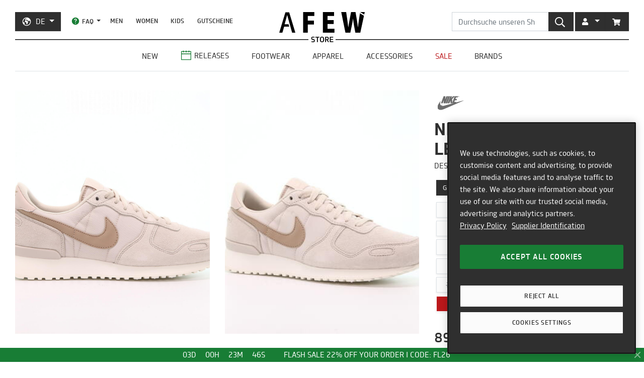

--- FILE ---
content_type: application/javascript; charset=utf-8
request_url: https://cdn.jsdelivr.net/npm/@findify/bundle@6.15.19/dist/search.js
body_size: 44927
content:
(window.findifyJsonp=window.findifyJsonp||[]).push([[12],{"+eWz":function(e,t){e.exports=function(e,t){if(null==e)return{};var n,r,o={},i=Object.keys(e);for(r=0;r<i.length;r++)n=i[r],t.indexOf(n)>=0||(o[n]=e[n]);return o}},"+m3R":function(e,t,n){"use strict";n.r(t);var r=n("KXty"),o=n("zDdf"),i=n("aWkr"),a=n("n1DA"),l=n.n(a);t.default=Object(r.compose)(Object(r.setDisplayName)("RatingFacet"),Object(o.default)(l.a),Object(r.withProps)((function(e){var t=e.facet;e.config;return{items:t.get("values")}})))(i.default)},"/Nr0":function(e,t,n){function r(e){return(r="function"==typeof Symbol&&"symbol"==typeof Symbol.iterator?function(e){return typeof e}:function(e){return e&&"function"==typeof Symbol&&e.constructor===Symbol&&e!==Symbol.prototype?"symbol":typeof e})(e)}var o=n("ibEE"),i=n("BdLy"),a=n("XJJQ"),l=n("GRPs");e.exports=function(e,t,n){if(!l(n))return!1;var s=r(t);return!!("number"==s?i(n)&&a(t,n.length):"string"==s&&t in n)&&o(n[t],e)}},"/Z5J":function(e,t,n){var r=n("0v71"),o=n("tyG7"),i=n("0y6/"),a=n("QA88"),l=n("DDY+");r({target:"Object",stat:!0,forced:o((function(){a(1)})),sham:!l},{getPrototypeOf:function(e){return a(i(e))}})},"/pcJ":function(e,t,n){"use strict";n.r(t);var r=n("Jmof"),o=n.n(r),i=n("JgyH"),a=n.n(i),l=n("UPie"),s=n.n(l),c=n("ZWvu"),u=n("gWW7"),f=n("k3UE"),d=n("Cx2C");function p(){return(p=Object.assign||function(e){for(var t=1;t<arguments.length;t++){var n=arguments[t];for(var r in n)Object.prototype.hasOwnProperty.call(n,r)&&(e[r]=n[r])}return e}).apply(this,arguments)}var h={style:!1,mobile:!1};t.default=function(e){var t=e.theme,n=e.facet,r=e.items,i=e.config,l=e.currencySymbol,m=e.from,g=e.to,v=e.onChangeMax,y=e.onChangeMin,b=e.onKeypressMin,_=e.onKeypressMax,S=e.onPressButton;return o.a.createElement("div",{className:t.root},i.get("pullSelected")?o.a.createElement(c.default,{array:i.get("pullSelected")?r.filter((function(e){return e.get("selected")})):r,factory:u.default,config:i,theme:t}):null,o.a.createElement(c.default,{array:i.get("pullSelected")?r.filter((function(e){return!e.get("selected")})):r,factory:u.default,config:i,theme:t}),o.a.createElement("div",{className:a()(t.range,t.inputBlock)},o.a.createElement("div",{className:t.inputWrap},o.a.createElement("span",{className:t.currency},l),o.a.createElement(s.a,p({},h,{className:t.input,precision:i.get("precision",0),value:m,max:g||n.get("max"),min:n.get("min"),onBlur:y,onKeyPress:b}))),o.a.createElement("div",{className:t.divider},"-"),o.a.createElement("div",{className:t.inputWrap},o.a.createElement("span",{className:t.currency},l),o.a.createElement(s.a,p({},h,{className:t.input,precision:i.get("precision",0),value:g,min:m||n.get("min"),max:n.get("max"),onBlur:v,onKeyPress:_}))),o.a.createElement(f.default,{onClick:S,className:t.submit},o.a.createElement(d.default,{primary:!0,uppercase:!0},i.getIn(["i18n","submit"])))))}},"0VQa":function(e,t,n){"use strict";var r=n("o+s/"),o=n("tyG7"),i=n("jwTs"),a=n("NG5A"),l=n("HAQU"),s=n("0y6/"),c=n("nEOD"),u=Object.assign;e.exports=!u||o((function(){var e={},t={},n=Symbol();return e[n]=7,"abcdefghijklmnopqrst".split("").forEach((function(e){t[e]=e})),7!=u({},e)[n]||"abcdefghijklmnopqrst"!=i(u({},t)).join("")}))?function(e,t){for(var n=s(e),o=arguments.length,u=1,f=a.f,d=l.f;o>u;)for(var p,h=c(arguments[u++]),m=f?i(h).concat(f(h)):i(h),g=m.length,v=0;g>v;)p=m[v++],r&&!d.call(h,p)||(n[p]=h[p]);return n}:u},"0kbf":function(e,t,n){"use strict";n.r(t);var r=n("Jmof"),o=n.n(r),i=n("JgyH"),a=n.n(i),l=n("fYRk"),s=n("ZWvu"),c=n("k19o"),u=n("k3UE"),f=n("Cx2C");function d(){return(d=Object.assign||function(e){for(var t=1;t<arguments.length;t++){var n=arguments[t];for(var r in n)Object.prototype.hasOwnProperty.call(n,r)&&(e[r]=n[r])}return e}).apply(this,arguments)}var p=function(e){var t=e.item,n=e.index,r=e.getItemProps,i=e.highlighted,l=e.theme;return o.a.createElement(u.default,d({className:a()(l.option,i===n&&l.highlighted)},r({item:t})),o.a.createElement(f.default,{primary:!0,lowercase:!0},t.get("label")))};t.default=function(e){var t=e.onChange,n=e.items,r=e.selectedItem,i=e.theme,h=e.className;return o.a.createElement(l.default,{onChange:t,selectedItem:r||n.get(0),itemToString:function(e){return e.get("label")}},(function(e){var t,r,l,m=e.isOpen,g=e.selectedItem,v=e.getToggleButtonProps,y=e.getItemProps,b=e.highlightedIndex;return o.a.createElement("div",{className:a()(i.root,h)},o.a.createElement(u.default,d({},v(),{className:i.select}),o.a.createElement(f.default,{primary:!0,lowercase:!0},g.get("label")),o.a.createElement(c.default,{name:"ArrowDown",className:i.arrow})),o.a.createElement("div",{className:a()(i.dropdown,(t={},r=i.open,l=m,r in t?Object.defineProperty(t,r,{value:l,enumerable:!0,configurable:!0,writable:!0}):t[r]=l,t))},o.a.createElement(s.default,{theme:i,highlighted:b,getItemProps:y,array:n.filter((function(e){return!e.equals(g)})),factory:p})))}))}},"0vYO":function(e,t){e.exports={root:"findify-components--sorting",icon:"findify-components--sorting__icon",title:"findify-components--sorting__title",dropdown:"findify-components--sorting__dropdown"}},"1RP2":function(e,t,n){"use strict";Object.defineProperty(t,"__esModule",{value:!0});var r=a(n("g22a")),o=a(n("wdT7")),i=a(n("RC5I"));n("PT4C");function a(e){return e&&e.__esModule?e:{default:e}}var l=function(){function e(t){var n=t.cellCount,o=t.cellSizeGetter,a=t.estimatedCellSize;(0,r.default)(this,e),this._lastMeasuredIndex=-1,this._cellSizeGetter=o,this._cellCount=n,this._estimatedCellSize=a,this._layoutVector=new i.default,this._layoutVector.setLength(n),this._layoutVector.setDefaultSize(a)}return(0,o.default)(e,[{key:"areOffsetsAdjusted",value:function(){return!1}},{key:"configure",value:function(e){var t=e.cellCount,n=e.estimatedCellSize,r=e.cellSizeGetter;this._cellCount=t,this._estimatedCellSize=n,this._cellSizeGetter=r,this._layoutVector.setLength(t),this._layoutVector.setDefaultSize(n)}},{key:"getCellCount",value:function(){return this._cellCount}},{key:"getEstimatedCellSize",value:function(){return this._estimatedCellSize}},{key:"getLastMeasuredIndex",value:function(){return this._lastMeasuredIndex}},{key:"getOffsetAdjustment",value:function(){return 0}},{key:"getSizeAndPositionOfCell",value:function(e){if(e<0||e>=this._cellCount)throw Error("Requested index "+e+" is outside of range 0.."+this._cellCount);var t=this._layoutVector;if(e>this._lastMeasuredIndex){for(var n={index:this._lastMeasuredIndex+1},r=n.index;r<=e;n.index=++r){var o=this._cellSizeGetter(n);if(void 0===o||o!=o)throw Error("Invalid size returned for cell "+r+" of value "+o);null!==o&&t.setItemSize(r,o)}this._lastMeasuredIndex=Math.min(e,this._cellCount-1)}return{offset:t.start(e),size:t.getItemSize(e)}}},{key:"getSizeAndPositionOfLastMeasuredCell",value:function(){var e=this._lastMeasuredIndex;if(e<=0)return{offset:0,size:0};var t=this._layoutVector;return{offset:t.start(e),size:t.getItemSize(e)}}},{key:"getTotalSize",value:function(){var e=this._cellCount-1;return e>=0?this._layoutVector.end(e):0}},{key:"getUpdatedOffsetForIndex",value:function(e){var t=e.align,n=void 0===t?"auto":t,r=e.containerSize,o=e.currentOffset,i=e.targetIndex;if(r<=0)return 0;var a=this.getSizeAndPositionOfCell(i),l=a.offset,s=l-r+a.size,c=void 0;switch(n){case"start":c=l;break;case"end":c=s;break;case"center":c=l-(r-a.size)/2;break;default:c=Math.max(s,Math.min(l,o))}var u=this.getTotalSize();return Math.max(0,Math.min(u-r,c))}},{key:"getVisibleCellRange",value:function(e){if(0===this.getTotalSize())return{};var t=e.containerSize,n=e.offset,r=n+t-1;return{start:this._findNearestCell(n),stop:this._findNearestCell(r)}}},{key:"resetCell",value:function(e){this._lastMeasuredIndex=Math.min(this._lastMeasuredIndex,e-1)}},{key:"_findNearestCell",value:function(e){if(isNaN(e))throw Error("Invalid offset "+e+" specified");for(var t=this._layoutVector,n=this._cellCount-1,r=Math.max(0,Math.min(e,t.start(n))),o=t.indexOf(r);o>this._lastMeasuredIndex;){if(this.getSizeAndPositionOfCell(o),o===n)return o;-1===(o=t.indexOf(r))&&(o=this._lastMeasuredIndex,this._lastMeasuredIndex=o-1,r=Math.max(0,Math.min(e,t.start(n))))}return o}}]),e}();t.default=l},"1uCT":function(e,t,n){"use strict";Object.defineProperty(t,"__esModule",{value:!0}),t.default=function(){if(!1!==a)return a;if("undefined"!=typeof document){var e=document.createElement("div");(0,i.default)(e,{width:100,height:100,position:"absolute",top:-9999,overflow:"scroll",MsOverflowStyle:"scrollbar"}),document.body.appendChild(e),a=e.offsetWidth-e.clientWidth,document.body.removeChild(e)}else a=0;return a||0};var r,o=n("Mxq1"),i=(r=o)&&r.__esModule?r:{default:r};var a=!1},"2g2b":function(e,t,n){"use strict";n.r(t);var r=n("KXty"),o=n("aZci"),i=n("zDdf"),a=n("qYZR"),l=n("mzg/"),s=n("fuLC"),c=n("UqoH"),u=n("O68y"),f=n("vKfR"),d=n("b3tc"),p=n.n(d),h=n("i40y"),m={from:{transform:"translate3d(-100%, 0, 0)"},to:{transform:"translate3d(0%, 0, 0)"}},g=Object(r.compose)(Object(r.setDisplayName)("Search"),Object(i.default)(p.a),l.default,o.connectItems,Object(r.branch)((function(e){return!e.items.size}),r.renderNothing),h.default,Object(r.branch)((function(e){return e.isMobile}),Object(r.compose)(Object(r.withProps)({theme:{}}),Object(s.withDrawer)("Filters",c.default,m),Object(s.withDrawer)("Sorting",u.default,m),Object(a.default)({showMobileFacets:function(e){var t=e.showModal;return function(){return t("Filters")}},showMobileSort:function(e){var t=e.showModal;return function(){return t("Sorting")}},hideMobileFacets:function(e){var t=e.hideModal;return function(){return t("Filters")}},hideMobileSort:function(e){var t=e.hideModal;return function(){return t("Sorting")}}}))))(f.default);t.default=g},"2nRU":function(e,t){function n(){return e.exports=n=Object.assign||function(e){for(var t=1;t<arguments.length;t++){var n=arguments[t];for(var r in n)Object.prototype.hasOwnProperty.call(n,r)&&(e[r]=n[r])}return e},n.apply(this,arguments)}e.exports=n},"2uGM":function(e,t,n){"use strict";n.r(t),n.d(t,"getComponent",(function(){return c}));var r=n("KXty"),o=n("PUr1"),i=n("4g+c"),a=n("+m3R"),l=n("vjze"),s=n("94ZJ"),c=function(e){return{text:o.default,range:i.default,rating:a.default,price:i.default,color:l.default,category:s.default}[e]||function(){return null}};t.default=Object(r.compose)(Object(r.withPropsOnChange)(["config","type"],(function(e){var t=e.config,n=e.facet,r=n.get("name"),o=t.getIn(["facets","types",r])||n.get("type"),i=t.getIn(["facets",o]);return{config:t.merge(i),title:t.getIn(["facets","labels",r],r),component:c(o)}})))(Object(r.componentFromProp)("component"))},"30m+":function(e,t,n){"use strict";n.r(t);var r=n("Jmof"),o=n("fROl"),i=n("nGW9"),a=n("u07w"),l=n.n(a);function s(e){return(s="function"==typeof Symbol&&"symbol"==typeof Symbol.iterator?function(e){return typeof e}:function(e){return e&&"function"==typeof Symbol&&e.constructor===Symbol&&e!==Symbol.prototype?"symbol":typeof e})(e)}function c(e,t){var n=Object.keys(e);if(Object.getOwnPropertySymbols){var r=Object.getOwnPropertySymbols(e);t&&(r=r.filter((function(t){return Object.getOwnPropertyDescriptor(e,t).enumerable}))),n.push.apply(n,r)}return n}function u(e){for(var t=1;t<arguments.length;t++){var n=null!=arguments[t]?arguments[t]:{};t%2?c(n,!0).forEach((function(t){g(e,t,n[t])})):Object.getOwnPropertyDescriptors?Object.defineProperties(e,Object.getOwnPropertyDescriptors(n)):c(n).forEach((function(t){Object.defineProperty(e,t,Object.getOwnPropertyDescriptor(n,t))}))}return e}function f(e,t){if(null==e)return{};var n,r,o=function(e,t){if(null==e)return{};var n,r,o={},i=Object.keys(e);for(r=0;r<i.length;r++)n=i[r],t.indexOf(n)>=0||(o[n]=e[n]);return o}(e,t);if(Object.getOwnPropertySymbols){var i=Object.getOwnPropertySymbols(e);for(r=0;r<i.length;r++)n=i[r],t.indexOf(n)>=0||Object.prototype.propertyIsEnumerable.call(e,n)&&(o[n]=e[n])}return o}function d(e,t){for(var n=0;n<t.length;n++){var r=t[n];r.enumerable=r.enumerable||!1,r.configurable=!0,"value"in r&&(r.writable=!0),Object.defineProperty(e,r.key,r)}}function p(e){return(p=Object.setPrototypeOf?Object.getPrototypeOf:function(e){return e.__proto__||Object.getPrototypeOf(e)})(e)}function h(e){if(void 0===e)throw new ReferenceError("this hasn't been initialised - super() hasn't been called");return e}function m(e,t){return(m=Object.setPrototypeOf||function(e,t){return e.__proto__=t,e})(e,t)}function g(e,t,n){return t in e?Object.defineProperty(e,t,{value:n,enumerable:!0,configurable:!0,writable:!0}):e[t]=n,e}var v=Object(r.createFactory)(i.default),y=function(e){function t(e){var n;return function(e,t){if(!(e instanceof t))throw new TypeError("Cannot call a class as a function")}(this,t),n=function(e,t){return!t||"object"!==s(t)&&"function"!=typeof t?h(e):t}(this,p(t).call(this,e)),g(h(n),"autoSizer",void 0),g(h(n),"list",void 0),g(h(n),"cache",new o.CellMeasurerCache({fixedWidth:!0})),g(h(n),"initAutoSizer",(function(e){e&&!n.autoSizer&&(n.autoSizer=e,e._onResize())})),g(h(n),"initList",(function(e){e&&!n.list&&(n.list=e)})),g(h(n),"handleScroll",(function(e){var t=e.target,r=t.scrollTop,o=t.scrollLeft;n.list.Grid.handleScrollEvent({scrollTop:r,scrollLeft:o})})),g(h(n),"rowRenderer",(function(e){var t=e.index,i=e.key,a=e.parent,l=e.style,s=n.props,c=s.array,d=s.factory,p=f(s,["array","factory"]),h=c.get(t);return Object(r.createElement)(o.CellMeasurer,{parent:a,key:i,cache:n.cache,columnIndex:0,rowIndex:t},(function(e){e.measure;return Object(r.createElement)(d,u({},p,{item:h,style:l,key:h.hashCode()}))}))})),n}var n,i,a;return function(e,t){if("function"!=typeof t&&null!==t)throw new TypeError("Super expression must either be null or a function");e.prototype=Object.create(t&&t.prototype,{constructor:{value:e,writable:!0,configurable:!0}}),t&&m(e,t)}(t,e),n=t,(i=[{key:"render",value:function(){return v(u({},this.props,{theme:l.a,rowRenderer:this.rowRenderer,initAutoSizer:this.initAutoSizer,initList:this.initList,handleScroll:this.handleScroll,cache:this.cache}))}}])&&d(n.prototype,i),a&&d(n,a),t}(r.Component);g(y,"displayName","VirtualizedList"),t.default=y},"38CF":function(e,t){e.exports={root:"findify-components--dropdown",select:"findify-components--dropdown__select",arrow:"findify-components--dropdown__arrow",dropdown:"findify-components--dropdown__dropdown",open:"findify-components--dropdown__open",option:"findify-components--dropdown__option",highlighted:"findify-components--dropdown__highlighted"}},"39Oy":function(e,t,n){"use strict";n.r(t);var r=n("Jmof"),o=n.n(r),i=n("JH01"),a=n("D5tF"),l=n("2uGM"),s=n("k3UE"),c=n("JgyH"),u=n.n(c),f=n("k19o"),d=n("Cx2C"),p=function(e){var t=e.active,n=e.config,r=e.theme;return o.a.createElement("div",{className:u()(r.container,r[t.get("type")])},o.a.createElement(l.default,{isExpanded:!0,type:t.get("type"),facet:t,config:n,theme:{range:r.range,expand:r.expand,expandedList:r.expandedList},isMobile:!0}))};t.default=function(e){var t=e.theme,n=e.facets,r=e.activeFacet,l=e.selectFacet,c=e.onReset,h=e.config,m=e.meta,g=e.hideModal,v=e.total,y=e.filtersSelected;return o.a.createElement("div",{className:u()(t.modal,"mobile")},o.a.createElement("div",{className:t.header},o.a.createElement("div",{className:t.title},r?null:o.a.createElement(d.default,{primary:!0,uppercase:!0},h.getIn(["facets","i18n","filters"],"Filters")),!r&&v?o.a.createElement(d.default,{secondary:!0,uppercase:!0,className:t.filterCount},"(",v,")"):null,r?o.a.createElement(d.default,{primary:!0,uppercase:!0},h.getIn(["facets","labels",r.get("name")])):null,r&&y?o.a.createElement(d.default,{secondary:!0,uppercase:!0,className:t.filterCount},"(",y,")"):null),o.a.createElement(s.default,{onClick:r?l:g,className:t.backButton},o.a.createElement(f.default,{name:"ArrowBack"})),m.get("filters")&&m.get("filters").size?o.a.createElement(s.default,{onClick:c},o.a.createElement(d.default,{secondary:!0,uppercase:!0},h.getIn(["facets","i18n","clearAll"],"Clear All"))):null),o.a.createElement("div",{className:t.body},o.a.createElement(i.default,{config:h,theme:t,selectFacet:l,active:r,facets:n,condition:!!r,right:a.default,left:p})),o.a.createElement(s.default,{className:t.footer,onClick:r?l:g},h.getIn(["facets","i18n",r?"done":"showResults"],"See results")))}},"3R8O":function(e,t,n){"use strict";Object.defineProperty(t,"__esModule",{value:!0}),t.default=function(e){var t=e.clientHeight,n=getComputedStyle(e),r=n.paddingTop,o=n.paddingBottom;return t-parseFloat(r)-parseFloat(o)}},"3r6Z":function(e,t,n){"use strict";n.r(t);var r=n("Jmof"),o=n.n(r),i=n("KXty"),a=n("k3UE"),l=n("Cx2C"),s=n("k19o"),c=n("ZWvu"),u=Object(i.withHandlers)({onClick:function(e){var t=e.onClick,n=e.index;return function(){return t(n)}}})((function(e){var t=e.item,n=e.theme,r=e.onClick;return o.a.createElement(a.default,{onClick:r,disabled:t.get("selected"),className:n.item},o.a.createElement(l.default,{primary:!0,uppercase:!0},o.a.createElement(s.default,{name:t.get("selected")?"RadioFilled":"RadioEmpty"}),t.get("label")))}));t.default=function(e){var t=e.theme,n=e.style,r=e.hideModal,i=e.config,f=e.items,d=e.setSorting;return o.a.createElement("div",{className:t.root,style:n},o.a.createElement("div",{className:t.header},o.a.createElement("div",{className:t.title},o.a.createElement(l.default,{primary:!0,uppercase:!0},i.getIn(["sorting","i18n","sorting"],"Sorting"))),o.a.createElement(a.default,{onClick:r},o.a.createElement(s.default,{name:"ArrowBack"}))),o.a.createElement("div",{className:t.body},o.a.createElement(c.default,{onClick:d,theme:t,array:f,factory:u})),o.a.createElement(a.default,{className:t.footer,onClick:r},i.getIn(["facets","i18n","showResults"],"See results")))}},"4L9m":function(e,t,n){"use strict";n.r(t);var r=n("KXty"),o=n("aZci"),i=n("zDdf"),a=n("Tz3a"),l=n("UvIi"),s=n.n(l);t.default=Object(r.compose)(Object(r.setDisplayName)("PoweredBy"),Object(i.default)(s.a),o.connectConfig)(a.default)},"4Rvm":function(e,t,n){"use strict";n.r(t),n.d(t,"hidable",(function(){return s}));var r=n("Jmof"),o=n.n(r),i=n("Cx2C"),a=n("k19o"),l=n("k3UE");t.default=function(e){var t=e.theme,n=e.config,r=e.meta,s=e.onReset;return n.get("showFacetsTitle")?null:o.a.createElement("div",{className:t.header},o.a.createElement(a.default,{name:"Filters",className:t.icon}),o.a.createElement(i.default,{primary:!0,uppercase:!0,className:t.title},n.getIn(["facets","i18n","filters"],"Filters")),r.get("filters")&&r.get("filters").size?o.a.createElement(l.default,{className:t.reset,onClick:s},o.a.createElement(i.default,{secondary:!0,uppercase:!0},n.getIn(["facets","i18n","clearAll"],"Clear all"))):null)};var s=function(e){var t=e.theme,n=e.config,r=e.meta,s=e.onReset,c=e.onHide;return n.get("showFacetsTitle")?null:o.a.createElement("div",{className:t.header},o.a.createElement(a.default,{name:"Filters",className:t.icon}),o.a.createElement(i.default,{primary:!0,uppercase:!0,className:t.title},n.getIn(["facets","i18n","filters"],"Filters"),r.get("filters")&&r.get("filters").size?o.a.createElement(l.default,{onClick:s},o.a.createElement(i.default,{secondary:!0,uppercase:!0,style:{marginLeft:5}},"(",n.getIn(["facets","i18n","clearAll"],"Clear all"),")")):null),o.a.createElement(l.default,{className:t.hide,onClick:c},o.a.createElement(i.default,{secondary:!0,uppercase:!0},n.getIn(["facets","i18n","hideDesktopFacets"],"Hide"),o.a.createElement(a.default,{name:"XDark"}))))}},"4g+c":function(e,t,n){"use strict";n.r(t);var r=n("KXty"),o=n("zDdf"),i=n("/pcJ"),a=n("hopa"),l=n.n(a);t.default=Object(r.compose)(Object(r.setDisplayName)("RangeFacet"),Object(o.default)(l.a),Object(r.withProps)((function(e){var t=e.facet;e.config;return{items:t.get("values")}})),Object(r.withPropsOnChange)(["config"],(function(e){var t=e.config;return{currencySymbol:t.getIn(["currency","symbol"])||t.getIn(["currency_setup","code"])}})),Object(r.withStateHandlers)((function(e){e.facet;return{from:void 0,to:void 0}}),{onReset:function(){return function(e){return{from:void 0,to:void 0}}},onChangeMin:function(e,t){var n=e.from,r=e.to,o=t.facet;return function(e){var t=parseFloat(e.target.value)||n||o.get("min");return isNaN(t)?{from:void 0}:{from:t>r?r:t<o.get("min")?o.get("min"):t}}},onChangeMax:function(e,t){var n=e.from,r=e.to,o=t.facet;return function(e){var t=parseFloat(e.target.value)||r||o.get("max");return isNaN(t)?{to:void 0}:{to:t<n?n:t>o.get("max")?o.get("max"):t}}},onCommit:function(e,t){var n=e.from,r=e.to,o=t.facet;return function(){if(n||r){[n,r].join("_");return o.setValue({from:n,to:r}),{from:void 0,to:void 0}}}}}),Object(r.withHandlers)({onPressButton:function(e){var t=e.onCommit;return function(e){e.preventDefault(),Promise.resolve().then((function(){return t()}))}},onKeypressMin:function(e){var t=e.onCommit,n=e.onChangeMin;return function(e){"Enter"===e.key&&(n(e),Promise.resolve().then((function(){return t()})))}},onKeypressMax:function(e){var t=e.onCommit,n=e.onChangeMax;return function(e){"Enter"===e.key&&(n(e),Promise.resolve().then((function(){return t()})))}}}))(i.default)},"7+jm":function(e,t,n){var r=n("vQNF"),o=n("/Nr0"),i=n("ktgo");e.exports=function(e){return function(t,n,a){return a&&"number"!=typeof a&&o(t,n,a)&&(n=a=void 0),t=i(t),void 0===n?(n=t,t=0):n=i(n),a=void 0===a?t<n?1:-1:i(a),r(t,n,a,e)}}},"88wX":function(e,t,n){"use strict";Object.defineProperty(t,"__esModule",{value:!0});var r=Object.assign||function(e){for(var t=1;t<arguments.length;t++){var n=arguments[t];for(var r in n)Object.prototype.hasOwnProperty.call(n,r)&&(e[r]=n[r])}return e};t.renderViewDefault=function(e){return a.default.createElement("div",e)},t.renderTrackHorizontalDefault=function(e){var t=e.style,n=l(e,["style"]),o=r({},t,{right:2,bottom:2,left:2,borderRadius:3});return a.default.createElement("div",r({style:o},n))},t.renderTrackVerticalDefault=function(e){var t=e.style,n=l(e,["style"]),o=r({},t,{right:2,bottom:2,top:2,borderRadius:3});return a.default.createElement("div",r({style:o},n))},t.renderThumbHorizontalDefault=function(e){var t=e.style,n=l(e,["style"]),o=r({},t,{cursor:"pointer",borderRadius:"inherit",backgroundColor:"rgba(0,0,0,.2)"});return a.default.createElement("div",r({style:o},n))},t.renderThumbVerticalDefault=function(e){var t=e.style,n=l(e,["style"]),o=r({},t,{cursor:"pointer",borderRadius:"inherit",backgroundColor:"rgba(0,0,0,.2)"});return a.default.createElement("div",r({style:o},n))};var o,i=n("Jmof"),a=(o=i)&&o.__esModule?o:{default:o};function l(e,t){var n={};for(var r in e)t.indexOf(r)>=0||Object.prototype.hasOwnProperty.call(e,r)&&(n[r]=e[r]);return n}},"94ZJ":function(e,t,n){"use strict";n.r(t);var r=n("KXty"),o=n("zDdf"),i=n("CA7k"),a=n("YdaA"),l=n.n(a);function s(e,t){var n=Object.keys(e);if(Object.getOwnPropertySymbols){var r=Object.getOwnPropertySymbols(e);t&&(r=r.filter((function(t){return Object.getOwnPropertyDescriptor(e,t).enumerable}))),n.push.apply(n,r)}return n}function c(e,t,n){return t in e?Object.defineProperty(e,t,{value:n,enumerable:!0,configurable:!0,writable:!0}):e[t]=n,e}t.default=Object(r.compose)(Object(r.setDisplayName)("CategoryFacet"),Object(o.default)(l.a),Object(r.withStateHandlers)((function(e){return{isExpanded:e.isExpanded}}),{onToggle:function(e){return function(){return function(e){for(var t=1;t<arguments.length;t++){var n=null!=arguments[t]?arguments[t]:{};t%2?s(n,!0).forEach((function(t){c(e,t,n[t])})):Object.getOwnPropertyDescriptors?Object.defineProperties(e,Object.getOwnPropertyDescriptors(n)):s(n).forEach((function(t){Object.defineProperty(e,t,Object.getOwnPropertyDescriptor(n,t))}))}return e}({},e,{isExpanded:!e.isExpanded})}}}),Object(r.withProps)((function(e){var t=e.facet;e.isExpanded;return{items:t.get("values"),total:t.get("values").reduce((function(e,t){return e+t.get("count")}),0)}})))(i.default)},"94tO":function(e,t,n){"use strict";n.r(t);var r=n("KXty"),o=n("zDdf"),i=n("VjZN"),a=n("ABws"),l=n.n(a);t.default=Object(r.compose)(Object(r.setDisplayName)("Drawer"),Object(o.default)(l.a))(i.default)},"9H6C":function(e,t,n){"use strict";function r(e){return(r="function"==typeof Symbol&&"symbol"==typeof Symbol.iterator?function(e){return typeof e}:function(e){return e&&"function"==typeof Symbol&&e.constructor===Symbol&&e!==Symbol.prototype?"symbol":typeof e})(e)}Object.defineProperty(t,"__esModule",{value:!0});var o=Object.assign||function(e){for(var t=1;t<arguments.length;t++){var n=arguments[t];for(var r in n)Object.prototype.hasOwnProperty.call(n,r)&&(e[r]=n[r])}return e},i=function(){function e(e,t){for(var n=0;n<t.length;n++){var r=t[n];r.enumerable=r.enumerable||!1,r.configurable=!0,"value"in r&&(r.writable=!0),Object.defineProperty(e,r.key,r)}}return function(t,n,r){return n&&e(t.prototype,n),r&&e(t,r),t}}(),a=n("DQrB"),l=y(a),s=y(n("Mxq1")),c=n("Jmof"),u=y(n("T9WB")),f=y(n("vhNS")),d=y(n("1uCT")),p=y(n("IQ0x")),h=y(n("CkwD")),m=y(n("3R8O")),g=n("KJ96"),v=n("88wX");function y(e){return e&&e.__esModule?e:{default:e}}var b=function(e){function t(e){var n;!function(e,t){if(!(e instanceof t))throw new TypeError("Cannot call a class as a function")}(this,t);for(var o=arguments.length,i=Array(o>1?o-1:0),a=1;a<o;a++)i[a-1]=arguments[a];var l=function(e,t){if(!e)throw new ReferenceError("this hasn't been initialised - super() hasn't been called");return!t||"object"!==r(t)&&"function"!=typeof t?e:t}(this,(n=t.__proto__||Object.getPrototypeOf(t)).call.apply(n,[this,e].concat(i)));return l.getScrollLeft=l.getScrollLeft.bind(l),l.getScrollTop=l.getScrollTop.bind(l),l.getScrollWidth=l.getScrollWidth.bind(l),l.getScrollHeight=l.getScrollHeight.bind(l),l.getClientWidth=l.getClientWidth.bind(l),l.getClientHeight=l.getClientHeight.bind(l),l.getValues=l.getValues.bind(l),l.getThumbHorizontalWidth=l.getThumbHorizontalWidth.bind(l),l.getThumbVerticalHeight=l.getThumbVerticalHeight.bind(l),l.getScrollLeftForOffset=l.getScrollLeftForOffset.bind(l),l.getScrollTopForOffset=l.getScrollTopForOffset.bind(l),l.scrollLeft=l.scrollLeft.bind(l),l.scrollTop=l.scrollTop.bind(l),l.scrollToLeft=l.scrollToLeft.bind(l),l.scrollToTop=l.scrollToTop.bind(l),l.scrollToRight=l.scrollToRight.bind(l),l.scrollToBottom=l.scrollToBottom.bind(l),l.handleTrackMouseEnter=l.handleTrackMouseEnter.bind(l),l.handleTrackMouseLeave=l.handleTrackMouseLeave.bind(l),l.handleHorizontalTrackMouseDown=l.handleHorizontalTrackMouseDown.bind(l),l.handleVerticalTrackMouseDown=l.handleVerticalTrackMouseDown.bind(l),l.handleHorizontalThumbMouseDown=l.handleHorizontalThumbMouseDown.bind(l),l.handleVerticalThumbMouseDown=l.handleVerticalThumbMouseDown.bind(l),l.handleWindowResize=l.handleWindowResize.bind(l),l.handleScroll=l.handleScroll.bind(l),l.handleDrag=l.handleDrag.bind(l),l.handleDragEnd=l.handleDragEnd.bind(l),l.state={didMountUniversal:!1},l}return function(e,t){if("function"!=typeof t&&null!==t)throw new TypeError("Super expression must either be null or a function, not "+r(t));e.prototype=Object.create(t&&t.prototype,{constructor:{value:e,enumerable:!1,writable:!0,configurable:!0}}),t&&(Object.setPrototypeOf?Object.setPrototypeOf(e,t):e.__proto__=t)}(t,e),i(t,[{key:"componentDidMount",value:function(){this.addListeners(),this.update(),this.componentDidMountUniversal()}},{key:"componentDidMountUniversal",value:function(){this.props.universal&&this.setState({didMountUniversal:!0})}},{key:"componentDidUpdate",value:function(){this.update()}},{key:"componentWillUnmount",value:function(){this.removeListeners(),(0,a.cancel)(this.requestFrame),clearTimeout(this.hideTracksTimeout),clearInterval(this.detectScrollingInterval)}},{key:"getScrollLeft",value:function(){return this.view?this.view.scrollLeft:0}},{key:"getScrollTop",value:function(){return this.view?this.view.scrollTop:0}},{key:"getScrollWidth",value:function(){return this.view?this.view.scrollWidth:0}},{key:"getScrollHeight",value:function(){return this.view?this.view.scrollHeight:0}},{key:"getClientWidth",value:function(){return this.view?this.view.clientWidth:0}},{key:"getClientHeight",value:function(){return this.view?this.view.clientHeight:0}},{key:"getValues",value:function(){var e=this.view||{},t=e.scrollLeft,n=void 0===t?0:t,r=e.scrollTop,o=void 0===r?0:r,i=e.scrollWidth,a=void 0===i?0:i,l=e.scrollHeight,s=void 0===l?0:l,c=e.clientWidth,u=void 0===c?0:c,f=e.clientHeight,d=void 0===f?0:f;return{left:n/(a-u)||0,top:o/(s-d)||0,scrollLeft:n,scrollTop:o,scrollWidth:a,scrollHeight:s,clientWidth:u,clientHeight:d}}},{key:"getThumbHorizontalWidth",value:function(){var e=this.props,t=e.thumbSize,n=e.thumbMinSize,r=this.view,o=r.scrollWidth,i=r.clientWidth,a=(0,h.default)(this.trackHorizontal),l=Math.ceil(i/o*a);return a===l?0:t||Math.max(l,n)}},{key:"getThumbVerticalHeight",value:function(){var e=this.props,t=e.thumbSize,n=e.thumbMinSize,r=this.view,o=r.scrollHeight,i=r.clientHeight,a=(0,m.default)(this.trackVertical),l=Math.ceil(i/o*a);return a===l?0:t||Math.max(l,n)}},{key:"getScrollLeftForOffset",value:function(e){var t=this.view,n=t.scrollWidth,r=t.clientWidth;return e/((0,h.default)(this.trackHorizontal)-this.getThumbHorizontalWidth())*(n-r)}},{key:"getScrollTopForOffset",value:function(e){var t=this.view,n=t.scrollHeight,r=t.clientHeight;return e/((0,m.default)(this.trackVertical)-this.getThumbVerticalHeight())*(n-r)}},{key:"scrollLeft",value:function(){var e=arguments.length>0&&void 0!==arguments[0]?arguments[0]:0;this.view&&(this.view.scrollLeft=e)}},{key:"scrollTop",value:function(){var e=arguments.length>0&&void 0!==arguments[0]?arguments[0]:0;this.view&&(this.view.scrollTop=e)}},{key:"scrollToLeft",value:function(){this.view&&(this.view.scrollLeft=0)}},{key:"scrollToTop",value:function(){this.view&&(this.view.scrollTop=0)}},{key:"scrollToRight",value:function(){this.view&&(this.view.scrollLeft=this.view.scrollWidth)}},{key:"scrollToBottom",value:function(){this.view&&(this.view.scrollTop=this.view.scrollHeight)}},{key:"addListeners",value:function(){if("undefined"!=typeof document&&this.view){var e=this.view,t=this.trackHorizontal,n=this.trackVertical,r=this.thumbHorizontal,o=this.thumbVertical;e.addEventListener("scroll",this.handleScroll),(0,d.default)()&&(t.addEventListener("mouseenter",this.handleTrackMouseEnter),t.addEventListener("mouseleave",this.handleTrackMouseLeave),t.addEventListener("mousedown",this.handleHorizontalTrackMouseDown),n.addEventListener("mouseenter",this.handleTrackMouseEnter),n.addEventListener("mouseleave",this.handleTrackMouseLeave),n.addEventListener("mousedown",this.handleVerticalTrackMouseDown),r.addEventListener("mousedown",this.handleHorizontalThumbMouseDown),o.addEventListener("mousedown",this.handleVerticalThumbMouseDown),window.addEventListener("resize",this.handleWindowResize))}}},{key:"removeListeners",value:function(){if("undefined"!=typeof document&&this.view){var e=this.view,t=this.trackHorizontal,n=this.trackVertical,r=this.thumbHorizontal,o=this.thumbVertical;e.removeEventListener("scroll",this.handleScroll),(0,d.default)()&&(t.removeEventListener("mouseenter",this.handleTrackMouseEnter),t.removeEventListener("mouseleave",this.handleTrackMouseLeave),t.removeEventListener("mousedown",this.handleHorizontalTrackMouseDown),n.removeEventListener("mouseenter",this.handleTrackMouseEnter),n.removeEventListener("mouseleave",this.handleTrackMouseLeave),n.removeEventListener("mousedown",this.handleVerticalTrackMouseDown),r.removeEventListener("mousedown",this.handleHorizontalThumbMouseDown),o.removeEventListener("mousedown",this.handleVerticalThumbMouseDown),window.removeEventListener("resize",this.handleWindowResize),this.teardownDragging())}}},{key:"handleScroll",value:function(e){var t=this,n=this.props,r=n.onScroll,o=n.onScrollFrame;r&&r(e),this.update((function(e){var n=e.scrollLeft,r=e.scrollTop;t.viewScrollLeft=n,t.viewScrollTop=r,o&&o(e)})),this.detectScrolling()}},{key:"handleScrollStart",value:function(){var e=this.props.onScrollStart;e&&e(),this.handleScrollStartAutoHide()}},{key:"handleScrollStartAutoHide",value:function(){this.props.autoHide&&this.showTracks()}},{key:"handleScrollStop",value:function(){var e=this.props.onScrollStop;e&&e(),this.handleScrollStopAutoHide()}},{key:"handleScrollStopAutoHide",value:function(){this.props.autoHide&&this.hideTracks()}},{key:"handleWindowResize",value:function(){this.update()}},{key:"handleHorizontalTrackMouseDown",value:function(e){e.preventDefault();var t=e.target,n=e.clientX,r=t.getBoundingClientRect().left,o=this.getThumbHorizontalWidth(),i=Math.abs(r-n)-o/2;this.view.scrollLeft=this.getScrollLeftForOffset(i)}},{key:"handleVerticalTrackMouseDown",value:function(e){e.preventDefault();var t=e.target,n=e.clientY,r=t.getBoundingClientRect().top,o=this.getThumbVerticalHeight(),i=Math.abs(r-n)-o/2;this.view.scrollTop=this.getScrollTopForOffset(i)}},{key:"handleHorizontalThumbMouseDown",value:function(e){e.preventDefault(),this.handleDragStart(e);var t=e.target,n=e.clientX,r=t.offsetWidth,o=t.getBoundingClientRect().left;this.prevPageX=r-(n-o)}},{key:"handleVerticalThumbMouseDown",value:function(e){e.preventDefault(),this.handleDragStart(e);var t=e.target,n=e.clientY,r=t.offsetHeight,o=t.getBoundingClientRect().top;this.prevPageY=r-(n-o)}},{key:"setupDragging",value:function(){(0,s.default)(document.body,g.disableSelectStyle),document.addEventListener("mousemove",this.handleDrag),document.addEventListener("mouseup",this.handleDragEnd),document.onselectstart=p.default}},{key:"teardownDragging",value:function(){(0,s.default)(document.body,g.disableSelectStyleReset),document.removeEventListener("mousemove",this.handleDrag),document.removeEventListener("mouseup",this.handleDragEnd),document.onselectstart=void 0}},{key:"handleDragStart",value:function(e){this.dragging=!0,e.stopImmediatePropagation(),this.setupDragging()}},{key:"handleDrag",value:function(e){if(this.prevPageX){var t=e.clientX,n=-this.trackHorizontal.getBoundingClientRect().left+t-(this.getThumbHorizontalWidth()-this.prevPageX);this.view.scrollLeft=this.getScrollLeftForOffset(n)}if(this.prevPageY){var r=e.clientY,o=-this.trackVertical.getBoundingClientRect().top+r-(this.getThumbVerticalHeight()-this.prevPageY);this.view.scrollTop=this.getScrollTopForOffset(o)}return!1}},{key:"handleDragEnd",value:function(){this.dragging=!1,this.prevPageX=this.prevPageY=0,this.teardownDragging(),this.handleDragEndAutoHide()}},{key:"handleDragEndAutoHide",value:function(){this.props.autoHide&&this.hideTracks()}},{key:"handleTrackMouseEnter",value:function(){this.trackMouseOver=!0,this.handleTrackMouseEnterAutoHide()}},{key:"handleTrackMouseEnterAutoHide",value:function(){this.props.autoHide&&this.showTracks()}},{key:"handleTrackMouseLeave",value:function(){this.trackMouseOver=!1,this.handleTrackMouseLeaveAutoHide()}},{key:"handleTrackMouseLeaveAutoHide",value:function(){this.props.autoHide&&this.hideTracks()}},{key:"showTracks",value:function(){clearTimeout(this.hideTracksTimeout),(0,s.default)(this.trackHorizontal,{opacity:1}),(0,s.default)(this.trackVertical,{opacity:1})}},{key:"hideTracks",value:function(){var e=this;if(!this.dragging&&!this.scrolling&&!this.trackMouseOver){var t=this.props.autoHideTimeout;clearTimeout(this.hideTracksTimeout),this.hideTracksTimeout=setTimeout((function(){(0,s.default)(e.trackHorizontal,{opacity:0}),(0,s.default)(e.trackVertical,{opacity:0})}),t)}}},{key:"detectScrolling",value:function(){var e=this;this.scrolling||(this.scrolling=!0,this.handleScrollStart(),this.detectScrollingInterval=setInterval((function(){e.lastViewScrollLeft===e.viewScrollLeft&&e.lastViewScrollTop===e.viewScrollTop&&(clearInterval(e.detectScrollingInterval),e.scrolling=!1,e.handleScrollStop()),e.lastViewScrollLeft=e.viewScrollLeft,e.lastViewScrollTop=e.viewScrollTop}),100))}},{key:"raf",value:function(e){var t=this;this.requestFrame&&l.default.cancel(this.requestFrame),this.requestFrame=(0,l.default)((function(){t.requestFrame=void 0,e()}))}},{key:"update",value:function(e){var t=this;this.raf((function(){return t._update(e)}))}},{key:"_update",value:function(e){var t=this.props,n=t.onUpdate,r=t.hideTracksWhenNotNeeded,o=this.getValues();if((0,d.default)()){var i=o.scrollLeft,a=o.clientWidth,l=o.scrollWidth,c=(0,h.default)(this.trackHorizontal),u=this.getThumbHorizontalWidth(),f={width:u,transform:"translateX("+i/(l-a)*(c-u)+"px)"},p=o.scrollTop,g=o.clientHeight,v=o.scrollHeight,y=(0,m.default)(this.trackVertical),b=this.getThumbVerticalHeight(),_={height:b,transform:"translateY("+p/(v-g)*(y-b)+"px)"};if(r){var S={visibility:l>a?"visible":"hidden"},w={visibility:v>g?"visible":"hidden"};(0,s.default)(this.trackHorizontal,S),(0,s.default)(this.trackVertical,w)}(0,s.default)(this.thumbHorizontal,f),(0,s.default)(this.thumbVertical,_)}n&&n(o),"function"==typeof e&&e(o)}},{key:"render",value:function(){var e=this,t=(0,d.default)(),n=this.props,r=(n.onScroll,n.onScrollFrame,n.onScrollStart,n.onScrollStop,n.onUpdate,n.renderView),i=n.renderTrackHorizontal,a=n.renderTrackVertical,l=n.renderThumbHorizontal,s=n.renderThumbVertical,u=n.tagName,p=(n.hideTracksWhenNotNeeded,n.autoHide),h=(n.autoHideTimeout,n.autoHideDuration),m=(n.thumbSize,n.thumbMinSize,n.universal),v=n.autoHeight,y=n.autoHeightMin,b=n.autoHeightMax,_=n.style,S=n.children,w=function(e,t){var n={};for(var r in e)t.indexOf(r)>=0||Object.prototype.hasOwnProperty.call(e,r)&&(n[r]=e[r]);return n}(n,["onScroll","onScrollFrame","onScrollStart","onScrollStop","onUpdate","renderView","renderTrackHorizontal","renderTrackVertical","renderThumbHorizontal","renderThumbVertical","tagName","hideTracksWhenNotNeeded","autoHide","autoHideTimeout","autoHideDuration","thumbSize","thumbMinSize","universal","autoHeight","autoHeightMin","autoHeightMax","style","children"]),O=this.state.didMountUniversal,C=o({},g.containerStyleDefault,v&&o({},g.containerStyleAutoHeight,{minHeight:y,maxHeight:b}),_),k=o({},g.viewStyleDefault,{marginRight:t?-t:0,marginBottom:t?-t:0},v&&o({},g.viewStyleAutoHeight,{minHeight:(0,f.default)(y)?"calc("+y+" + "+t+"px)":y+t,maxHeight:(0,f.default)(b)?"calc("+b+" + "+t+"px)":b+t}),v&&m&&!O&&{minHeight:y,maxHeight:b},m&&!O&&g.viewStyleUniversalInitial),x={transition:"opacity "+h+"ms",opacity:0},I=o({},g.trackHorizontalStyleDefault,p&&x,(!t||m&&!O)&&{display:"none"}),T=o({},g.trackVerticalStyleDefault,p&&x,(!t||m&&!O)&&{display:"none"});return(0,c.createElement)(u,o({},w,{style:C,ref:function(t){e.container=t}}),[(0,c.cloneElement)(r({style:k}),{key:"view",ref:function(t){e.view=t}},S),(0,c.cloneElement)(i({style:I}),{key:"trackHorizontal",ref:function(t){e.trackHorizontal=t}},(0,c.cloneElement)(l({style:g.thumbHorizontalStyleDefault}),{ref:function(t){e.thumbHorizontal=t}})),(0,c.cloneElement)(a({style:T}),{key:"trackVertical",ref:function(t){e.trackVertical=t}},(0,c.cloneElement)(s({style:g.thumbVerticalStyleDefault}),{ref:function(t){e.thumbVertical=t}}))])}}]),t}(c.Component);t.default=b,b.propTypes={onScroll:u.default.func,onScrollFrame:u.default.func,onScrollStart:u.default.func,onScrollStop:u.default.func,onUpdate:u.default.func,renderView:u.default.func,renderTrackHorizontal:u.default.func,renderTrackVertical:u.default.func,renderThumbHorizontal:u.default.func,renderThumbVertical:u.default.func,tagName:u.default.string,thumbSize:u.default.number,thumbMinSize:u.default.number,hideTracksWhenNotNeeded:u.default.bool,autoHide:u.default.bool,autoHideTimeout:u.default.number,autoHideDuration:u.default.number,autoHeight:u.default.bool,autoHeightMin:u.default.oneOfType([u.default.number,u.default.string]),autoHeightMax:u.default.oneOfType([u.default.number,u.default.string]),universal:u.default.bool,style:u.default.object,children:u.default.node},b.defaultProps={renderView:v.renderViewDefault,renderTrackHorizontal:v.renderTrackHorizontalDefault,renderTrackVertical:v.renderTrackVerticalDefault,renderThumbHorizontal:v.renderThumbHorizontalDefault,renderThumbVertical:v.renderThumbVerticalDefault,tagName:"div",thumbMinSize:30,hideTracksWhenNotNeeded:!1,autoHide:!1,autoHideTimeout:1e3,autoHideDuration:200,autoHeight:!1,autoHeightMin:0,autoHeightMax:200,universal:!1}},"9S8a":function(e,t,n){"use strict";Object.defineProperty(t,"__esModule",{value:!0}),t.DEFAULT_WIDTH=t.DEFAULT_HEIGHT=void 0;var r=i(n("g22a")),o=i(n("wdT7"));n("nsxo");function i(e){return e&&e.__esModule?e:{default:e}}var a=t.DEFAULT_HEIGHT=30,l=t.DEFAULT_WIDTH=100,s=function(){function e(){var t=this,n=arguments.length>0&&void 0!==arguments[0]?arguments[0]:{};(0,r.default)(this,e),this._cellHeightCache={},this._cellWidthCache={},this._columnWidthCache={},this._rowHeightCache={},this._columnCount=0,this._rowCount=0,this.columnWidth=function(e){var n=e.index,r=t._keyMapper(0,n);return t._columnWidthCache.hasOwnProperty(r)?t._columnWidthCache[r]:t._defaultWidth},this.rowHeight=function(e){var n=e.index,r=t._keyMapper(n,0);return t._rowHeightCache.hasOwnProperty(r)?t._rowHeightCache[r]:t._defaultHeight};var o=n.defaultHeight,i=n.defaultWidth,s=n.fixedHeight,u=n.fixedWidth,f=n.keyMapper,d=n.minHeight,p=n.minWidth;this._hasFixedHeight=!0===s,this._hasFixedWidth=!0===u,this._minHeight=d||0,this._minWidth=p||0,this._keyMapper=f||c,this._defaultHeight=Math.max(this._minHeight,"number"==typeof o?o:a),this._defaultWidth=Math.max(this._minWidth,"number"==typeof i?i:l)}return(0,o.default)(e,[{key:"clear",value:function(e){var t=arguments.length>1&&void 0!==arguments[1]?arguments[1]:0,n=this._keyMapper(e,t);delete this._cellHeightCache[n],delete this._cellWidthCache[n],this._updateCachedColumnAndRowSizes(e,t)}},{key:"clearAll",value:function(){this._cellHeightCache={},this._cellWidthCache={},this._columnWidthCache={},this._rowHeightCache={},this._rowCount=0,this._columnCount=0}},{key:"hasFixedHeight",value:function(){return this._hasFixedHeight}},{key:"hasFixedWidth",value:function(){return this._hasFixedWidth}},{key:"getHeight",value:function(e){var t=arguments.length>1&&void 0!==arguments[1]?arguments[1]:0;if(this._hasFixedHeight)return this._defaultHeight;var n=this._keyMapper(e,t);return this._cellHeightCache.hasOwnProperty(n)?Math.max(this._minHeight,this._cellHeightCache[n]):this._defaultHeight}},{key:"getWidth",value:function(e){var t=arguments.length>1&&void 0!==arguments[1]?arguments[1]:0;if(this._hasFixedWidth)return this._defaultWidth;var n=this._keyMapper(e,t);return this._cellWidthCache.hasOwnProperty(n)?Math.max(this._minWidth,this._cellWidthCache[n]):this._defaultWidth}},{key:"has",value:function(e){var t=arguments.length>1&&void 0!==arguments[1]?arguments[1]:0,n=this._keyMapper(e,t);return this._cellHeightCache.hasOwnProperty(n)}},{key:"set",value:function(e,t,n,r){var o=this._keyMapper(e,t);t>=this._columnCount&&(this._columnCount=t+1),e>=this._rowCount&&(this._rowCount=e+1),this._cellHeightCache[o]=r,this._cellWidthCache[o]=n,this._updateCachedColumnAndRowSizes(e,t)}},{key:"_updateCachedColumnAndRowSizes",value:function(e,t){if(!this._hasFixedWidth){for(var n=0,r=0;r<this._rowCount;r++)n=Math.max(n,this.getWidth(r,t));var o=this._keyMapper(0,t);this._columnWidthCache[o]=n}if(!this._hasFixedHeight){for(var i=0,a=0;a<this._columnCount;a++)i=Math.max(i,this.getHeight(e,a));var l=this._keyMapper(e,0);this._rowHeightCache[l]=i}}},{key:"defaultHeight",get:function(){return this._defaultHeight}},{key:"defaultWidth",get:function(){return this._defaultWidth}}]),e}();function c(e,t){return e+"-"+t}t.default=s},A1Pf:function(e,t,n){"use strict";Object.defineProperty(t,"__esModule",{value:!0});var r=u(n("zkpP")),o=u(n("g22a")),i=u(n("wdT7")),a=u(n("nONz")),l=u(n("POSU")),s=function(e){if(e&&e.__esModule)return e;var t={};if(null!=e)for(var n in e)Object.prototype.hasOwnProperty.call(e,n)&&(t[n]=e[n]);return t.default=e,t}(n("Jmof")),c=n("wLXD");n("nsxo"),u(n("T9WB"));function u(e){return e&&e.__esModule?e:{default:e}}var f=function(e){function t(){var e,n,i,l;(0,o.default)(this,t);for(var s=arguments.length,c=Array(s),u=0;u<s;u++)c[u]=arguments[u];return n=i=(0,a.default)(this,(e=t.__proto__||(0,r.default)(t)).call.apply(e,[this].concat(c))),i._measure=function(){var e=i.props,t=e.cache,n=e.columnIndex,r=void 0===n?0:n,o=e.parent,a=e.rowIndex,l=void 0===a?i.props.index||0:a,s=i._getCellMeasurements(),c=s.height,u=s.width;c===t.getHeight(l,r)&&u===t.getWidth(l,r)||(t.set(l,r,u,c),o&&"function"==typeof o.recomputeGridSize&&o.recomputeGridSize({columnIndex:r,rowIndex:l}))},l=n,(0,a.default)(i,l)}return(0,l.default)(t,e),(0,i.default)(t,[{key:"componentDidMount",value:function(){this._maybeMeasureCell()}},{key:"componentDidUpdate",value:function(){this._maybeMeasureCell()}},{key:"render",value:function(){var e=this.props.children;return"function"==typeof e?e({measure:this._measure}):e}},{key:"_getCellMeasurements",value:function(){var e=this.props.cache,t=(0,c.findDOMNode)(this);if(t&&t.ownerDocument&&t.ownerDocument.defaultView&&t instanceof t.ownerDocument.defaultView.HTMLElement){var n=t.style.width,r=t.style.height;e.hasFixedWidth()||(t.style.width="auto"),e.hasFixedHeight()||(t.style.height="auto");var o=Math.ceil(t.offsetHeight),i=Math.ceil(t.offsetWidth);return n&&(t.style.width=n),r&&(t.style.height=r),{height:o,width:i}}return{height:0,width:0}}},{key:"_maybeMeasureCell",value:function(){var e=this.props,t=e.cache,n=e.columnIndex,r=void 0===n?0:n,o=e.parent,i=e.rowIndex,a=void 0===i?this.props.index||0:i;if(!t.has(a,r)){var l=this._getCellMeasurements(),s=l.height,c=l.width;t.set(a,r,c,s),o&&"function"==typeof o.invalidateCellSizeAfterRender&&o.invalidateCellSizeAfterRender({columnIndex:r,rowIndex:a})}}}]),t}(s.PureComponent);f.__internalCellMeasurerFlag=!1,f.propTypes=null,t.default=f},ABws:function(e,t){e.exports={"body-no-scroll":"findify-components-common--drawer__body-no-scroll",bodyNoScroll:"findify-components-common--drawer__body-no-scroll",backdrop:"findify-components-common--drawer__backdrop",content:"findify-components-common--drawer__content"}},AFLW:function(e,t,n){"use strict";n.r(t);t.default=function(e){return e.item.get("value")}},BOZS:function(e,t,n){(function(t){(function(){var n,r,o,i,a,l;"undefined"!=typeof performance&&null!==performance&&performance.now?e.exports=function(){return performance.now()}:null!=t&&t.hrtime?(e.exports=function(){return(n()-a)/1e6},r=t.hrtime,i=(n=function(){var e;return 1e9*(e=r())[0]+e[1]})(),l=1e9*t.uptime(),a=i-l):Date.now?(e.exports=function(){return Date.now()-o},o=Date.now()):(e.exports=function(){return(new Date).getTime()-o},o=(new Date).getTime())}).call(this)}).call(this,n("Qi+u"))},BSUs:function(e,t,n){"use strict";function r(e){return(r="function"==typeof Symbol&&"symbol"==typeof Symbol.iterator?function(e){return typeof e}:function(e){return e&&"function"==typeof Symbol&&e.constructor===Symbol&&e!==Symbol.prototype?"symbol":typeof e})(e)}function o(e){var t,n,i="";if(e)if("object"===r(e))if(e.push)for(t=0;t<e.length;t++)e[t]&&(n=o(e[t]))&&(i&&(i+=" "),i+=n);else for(t in e)e[t]&&(n=o(t))&&(i&&(i+=" "),i+=n);else"boolean"==typeof e||e.call||(i&&(i+=" "),i+=e);return i}n.r(t),t.default=function(){for(var e,t=0,n="";t<arguments.length;)(e=o(arguments[t++]))&&(n&&(n+=" "),n+=e);return n}},BdLy:function(e,t,n){var r=n("+2LJ"),o=n("uDjM");e.exports=function(e){return null!=e&&o(e.length)&&!r(e)}},Byd8:function(e,t){e.exports={container:"findify-components-common--sticky__container",wrapper:"findify-components-common--sticky__wrapper",static:"findify-components-common--sticky__static",stuck:"findify-components-common--sticky__stuck",sticky:"findify-components-common--sticky__sticky"}},CA7k:function(e,t,n){"use strict";n.r(t);var r=n("Jmof"),o=n.n(r),i=n("ZWvu"),a=n("srF2"),l=n("k3UE"),s=n("Cx2C"),c=n("k19o");t.default=function(e){var t=e.theme,n=e.items,r=e.config,u=e.facet,f=e.total,d=e.isExpanded,p=e.onToggle;return o.a.createElement("div",{className:t.root},o.a.createElement(l.default,{className:t.item,onClick:u.resetValues},o.a.createElement(s.default,{lowercase:!0,primary:!0,bold:!n.find((function(e){return e.get("selected")}))},r.getIn(["facets","i18n","allCategories"],"All categories")),o.a.createElement(s.default,{secondary:!0,uppercase:!0},"(",f,")")),o.a.createElement(i.default,{config:r,array:n,factory:a.default,limit:!d&&r.get("maxItemsCount",6),theme:t}),n.size>r.get("maxItemsCount",6)?o.a.createElement(l.default,{className:t.expand,onClick:p},o.a.createElement(s.default,{primary:!0,uppercase:!0},o.a.createElement(c.default,{name:d?"Minus":"Plus"}),d?r.getIn(["i18n","less"]):r.getIn(["i18n","more"]))):null)}},CanB:function(e,t,n){"use strict";n.r(t);var r=n("aZci"),o=n("KXty"),i=n("zDdf"),a=n("NBTU"),l=n("THDn"),s=n.n(l);t.default=Object(o.compose)(Object(o.setDisplayName)("Query"),Object(i.default)(s.a),r.connectQuery)(a.default)},CkwD:function(e,t,n){"use strict";Object.defineProperty(t,"__esModule",{value:!0}),t.default=function(e){var t=e.clientWidth,n=getComputedStyle(e),r=n.paddingLeft,o=n.paddingRight;return t-parseFloat(r)-parseFloat(o)}},D5tF:function(e,t,n){"use strict";n.r(t);var r=n("Jmof"),o=n.n(r),i=n("KXty"),a=n("ZWvu"),l=n("k3UE"),s=n("Cx2C"),c=n("gNLg"),u=Object(i.withHandlers)({onClick:function(e){var t=e.selectFacet,n=e.item;return function(){return t(n.get("name"))}}}),f=Object(i.compose)(u,Object(i.withPropsOnChange)(["item"],(function(e){var t=e.item;return{isTextFacet:t&&["category","text"].includes(t.get("type")),selectedValues:t&&t.get("values").filter((function(e){return e.get("selected")}))||Object(c.List)()}})))((function(e){var t=e.item,n=e.isTextFacet,r=e.theme,i=e.onClick,a=e.selectedValues,c=e.config;return o.a.createElement(l.default,{raw:!0,className:r.facetTitle,onClick:i},o.a.createElement("div",{className:r.flexFix},o.a.createElement(s.default,{primary:!0,uppercase:!0,inlineBlock:!0},c.getIn(["facets","labels",t.get("name")],t.get("name"))),n?o.a.createElement(s.default,{secondary:!0,inlineBlock:!0,className:r.selectedValues},a.map((function(e){return e.get("value")})).join(", ")):null,a.size>0&&!n?o.a.createElement(s.default,{className:r.filterCount,secondary:!0,uppercase:!0,inlineBlock:!0},"(",a.size,")"):null))}));t.default=function(e){var t=e.theme,n=e.facets,r=e.selectFacet,i=e.config;return o.a.createElement(a.default,{config:i,theme:t,selectFacet:r,factory:f,array:n})}},D9n4:function(e,t,n){"use strict";n.r(t);var r=n("aZci"),o=n("KXty"),i=n("zDdf"),a=n("x4Ru"),l=n.n(a),s=n("tAWS");t.default=Object(o.compose)(Object(o.setDisplayName)("Banner"),Object(i.default)(l.a),r.connectBanner)(s.default)},DIRF:function(e,t,n){"use strict";Object.defineProperty(t,"__esModule",{value:!0}),t.DEFAULT_SCROLLING_RESET_TIME_INTERVAL=void 0;var r=w(n("KiwO")),o=w(n("2nRU")),i=w(n("zkpP")),a=w(n("g22a")),l=w(n("wdT7")),s=w(n("nONz")),c=w(n("POSU")),u=function(e){if(e&&e.__esModule)return e;var t={};if(null!=e)for(var n in e)Object.prototype.hasOwnProperty.call(e,n)&&(t[n]=e[n]);return t.default=e,t}(n("Jmof")),f=w(n("BSUs")),d=w(n("pkP7")),p=w(n("iC9v")),h=w(n("vT/Q")),m=n("aTWR"),g=w(m),v=w(n("ppBR")),y=w(n("MdGA")),b=w(n("NO2P")),_=n("ziIx"),S=n("velT");n("PT4C"),w(n("T9WB"));function w(e){return e&&e.__esModule?e:{default:e}}var O=t.DEFAULT_SCROLLING_RESET_TIME_INTERVAL=150,C="observed",k="requested",x=function(e){function t(e){(0,a.default)(this,t);var n=(0,s.default)(this,(t.__proto__||(0,i.default)(t)).call(this,e));n._onGridRenderedMemoizer=(0,h.default)(),n._onScrollMemoizer=(0,h.default)(!1),n._deferredInvalidateColumnIndex=null,n._deferredInvalidateRowIndex=null,n._recomputeScrollLeftFlag=!1,n._recomputeScrollTopFlag=!1,n._horizontalScrollBarSize=0,n._verticalScrollBarSize=0,n._scrollbarPresenceChanged=!1,n._renderedColumnStartIndex=0,n._renderedColumnStopIndex=0,n._renderedRowStartIndex=0,n._renderedRowStopIndex=0,n._styleCache={},n._cellCache={},n._debounceScrollEndedCallback=function(){n._disablePointerEventsTimeoutId=null,n.setState({isScrolling:!1,needToResetStyleCache:!1})},n._invokeOnGridRenderedHelper=function(){var e=n.props.onSectionRendered;n._onGridRenderedMemoizer({callback:e,indices:{columnOverscanStartIndex:n._columnStartIndex,columnOverscanStopIndex:n._columnStopIndex,columnStartIndex:n._renderedColumnStartIndex,columnStopIndex:n._renderedColumnStopIndex,rowOverscanStartIndex:n._rowStartIndex,rowOverscanStopIndex:n._rowStopIndex,rowStartIndex:n._renderedRowStartIndex,rowStopIndex:n._renderedRowStopIndex}})},n._setScrollingContainerRef=function(e){n._scrollingContainer=e},n._onScroll=function(e){e.target===n._scrollingContainer&&n.handleScrollEvent(e.target)};var r=new p.default({cellCount:e.columnCount,cellSizeGetter:function(n){return t._wrapSizeGetter(e.columnWidth)(n)},estimatedCellSize:t._getEstimatedColumnSize(e)}),o=new p.default({cellCount:e.rowCount,cellSizeGetter:function(n){return t._wrapSizeGetter(e.rowHeight)(n)},estimatedCellSize:t._getEstimatedRowSize(e)});return n.state={instanceProps:{columnSizeAndPositionManager:r,rowSizeAndPositionManager:o,prevColumnWidth:e.columnWidth,prevRowHeight:e.rowHeight,prevColumnCount:e.columnCount,prevRowCount:e.rowCount,prevIsScrolling:!0===e.isScrolling,prevScrollToColumn:e.scrollToColumn,prevScrollToRow:e.scrollToRow,prevScrollLeft:e.scrollLeft,prevScrollTop:e.scrollTop,scrollbarSize:0,scrollbarSizeMeasured:!1},isScrolling:!1,scrollDirectionHorizontal:m.SCROLL_DIRECTION_FORWARD,scrollDirectionVertical:m.SCROLL_DIRECTION_FORWARD,scrollLeft:e.scrollLeft||0,scrollTop:e.scrollTop||0,scrollPositionChangeReason:null,needToResetStyleCache:!1},e.scrollToRow>0&&(n._initialScrollTop=n._getCalculatedScrollTop(e,n.state)),e.scrollToColumn>0&&(n._initialScrollLeft=n._getCalculatedScrollLeft(e,n.state)),n}return(0,c.default)(t,e),(0,l.default)(t,[{key:"getOffsetForCell",value:function(){var e=arguments.length>0&&void 0!==arguments[0]?arguments[0]:{},t=e.alignment,n=void 0===t?this.props.scrollToAlignment:t,r=e.columnIndex,i=void 0===r?this.props.scrollToColumn:r,a=e.rowIndex,l=void 0===a?this.props.scrollToRow:a,s=(0,o.default)({},this.props,{scrollToAlignment:n,scrollToColumn:i,scrollToRow:l});return{scrollLeft:this._getCalculatedScrollLeft(s),scrollTop:this._getCalculatedScrollTop(s)}}},{key:"getTotalRowsHeight",value:function(){return this.state.instanceProps.rowSizeAndPositionManager.getTotalSize()}},{key:"getTotalColumnsWidth",value:function(){return this.state.instanceProps.columnSizeAndPositionManager.getTotalSize()}},{key:"handleScrollEvent",value:function(e){var t=e.scrollLeft,n=void 0===t?0:t,r=e.scrollTop,o=void 0===r?0:r;if(!(o<0)){this._debounceScrollEnded();var i=this.props,a=i.autoHeight,l=i.autoWidth,s=i.height,c=i.width,u=this.state.instanceProps,f=u.scrollbarSize,d=u.rowSizeAndPositionManager.getTotalSize(),p=u.columnSizeAndPositionManager.getTotalSize(),h=Math.min(Math.max(0,p-c+f),n),g=Math.min(Math.max(0,d-s+f),o);if(this.state.scrollLeft!==h||this.state.scrollTop!==g){var v={isScrolling:!0,scrollDirectionHorizontal:h!==this.state.scrollLeft?h>this.state.scrollLeft?m.SCROLL_DIRECTION_FORWARD:m.SCROLL_DIRECTION_BACKWARD:this.state.scrollDirectionHorizontal,scrollDirectionVertical:g!==this.state.scrollTop?g>this.state.scrollTop?m.SCROLL_DIRECTION_FORWARD:m.SCROLL_DIRECTION_BACKWARD:this.state.scrollDirectionVertical,scrollPositionChangeReason:C};a||(v.scrollTop=g),l||(v.scrollLeft=h),v.needToResetStyleCache=!1,this.setState(v)}this._invokeOnScrollMemoizer({scrollLeft:h,scrollTop:g,totalColumnsWidth:p,totalRowsHeight:d})}}},{key:"invalidateCellSizeAfterRender",value:function(e){var t=e.columnIndex,n=e.rowIndex;this._deferredInvalidateColumnIndex="number"==typeof this._deferredInvalidateColumnIndex?Math.min(this._deferredInvalidateColumnIndex,t):t,this._deferredInvalidateRowIndex="number"==typeof this._deferredInvalidateRowIndex?Math.min(this._deferredInvalidateRowIndex,n):n}},{key:"measureAllCells",value:function(){var e=this.props,t=e.columnCount,n=e.rowCount,r=this.state.instanceProps;r.columnSizeAndPositionManager.getSizeAndPositionOfCell(t-1),r.rowSizeAndPositionManager.getSizeAndPositionOfCell(n-1)}},{key:"recomputeGridSize",value:function(){var e=arguments.length>0&&void 0!==arguments[0]?arguments[0]:{},t=e.columnIndex,n=void 0===t?0:t,r=e.rowIndex,o=void 0===r?0:r,i=this.props,a=i.scrollToColumn,l=i.scrollToRow,s=this.state.instanceProps;s.columnSizeAndPositionManager.resetCell(n),s.rowSizeAndPositionManager.resetCell(o),this._recomputeScrollLeftFlag=a>=0&&(this.state.scrollDirectionHorizontal===m.SCROLL_DIRECTION_FORWARD?n<=a:n>=a),this._recomputeScrollTopFlag=l>=0&&(this.state.scrollDirectionVertical===m.SCROLL_DIRECTION_FORWARD?o<=l:o>=l),this._styleCache={},this._cellCache={},this.forceUpdate()}},{key:"scrollToCell",value:function(e){var t=e.columnIndex,n=e.rowIndex,r=this.props.columnCount,i=this.props;r>1&&void 0!==t&&this._updateScrollLeftForScrollToColumn((0,o.default)({},i,{scrollToColumn:t})),void 0!==n&&this._updateScrollTopForScrollToRow((0,o.default)({},i,{scrollToRow:n}))}},{key:"componentDidMount",value:function(){var e=this.props,n=e.getScrollbarSize,r=e.height,i=e.scrollLeft,a=e.scrollToColumn,l=e.scrollTop,s=e.scrollToRow,c=e.width,u=this.state.instanceProps;if(this._initialScrollTop=0,this._initialScrollLeft=0,this._handleInvalidatedGridSize(),u.scrollbarSizeMeasured||this.setState((function(e){var t=(0,o.default)({},e,{needToResetStyleCache:!1});return t.instanceProps.scrollbarSize=n(),t.instanceProps.scrollbarSizeMeasured=!0,t})),"number"==typeof i&&i>=0||"number"==typeof l&&l>=0){var f=t._getScrollToPositionStateUpdate({prevState:this.state,scrollLeft:i,scrollTop:l});f&&(f.needToResetStyleCache=!1,this.setState(f))}this._scrollingContainer&&(this._scrollingContainer.scrollLeft!==this.state.scrollLeft&&(this._scrollingContainer.scrollLeft=this.state.scrollLeft),this._scrollingContainer.scrollTop!==this.state.scrollTop&&(this._scrollingContainer.scrollTop=this.state.scrollTop));var d=r>0&&c>0;a>=0&&d&&this._updateScrollLeftForScrollToColumn(),s>=0&&d&&this._updateScrollTopForScrollToRow(),this._invokeOnGridRenderedHelper(),this._invokeOnScrollMemoizer({scrollLeft:i||0,scrollTop:l||0,totalColumnsWidth:u.columnSizeAndPositionManager.getTotalSize(),totalRowsHeight:u.rowSizeAndPositionManager.getTotalSize()}),this._maybeCallOnScrollbarPresenceChange()}},{key:"componentDidUpdate",value:function(e,t){var n=this,r=this.props,o=r.autoHeight,i=r.autoWidth,a=r.columnCount,l=r.height,s=r.rowCount,c=r.scrollToAlignment,u=r.scrollToColumn,f=r.scrollToRow,d=r.width,p=this.state,h=p.scrollLeft,m=p.scrollPositionChangeReason,g=p.scrollTop,y=p.instanceProps;this._handleInvalidatedGridSize();var b=a>0&&0===e.columnCount||s>0&&0===e.rowCount;m===k&&(!i&&h>=0&&(h!==this._scrollingContainer.scrollLeft||b)&&(this._scrollingContainer.scrollLeft=h),!o&&g>=0&&(g!==this._scrollingContainer.scrollTop||b)&&(this._scrollingContainer.scrollTop=g));var _=(0===e.width||0===e.height)&&l>0&&d>0;if(this._recomputeScrollLeftFlag?(this._recomputeScrollLeftFlag=!1,this._updateScrollLeftForScrollToColumn(this.props)):(0,v.default)({cellSizeAndPositionManager:y.columnSizeAndPositionManager,previousCellsCount:e.columnCount,previousCellSize:e.columnWidth,previousScrollToAlignment:e.scrollToAlignment,previousScrollToIndex:e.scrollToColumn,previousSize:e.width,scrollOffset:h,scrollToAlignment:c,scrollToIndex:u,size:d,sizeJustIncreasedFromZero:_,updateScrollIndexCallback:function(){return n._updateScrollLeftForScrollToColumn(n.props)}}),this._recomputeScrollTopFlag?(this._recomputeScrollTopFlag=!1,this._updateScrollTopForScrollToRow(this.props)):(0,v.default)({cellSizeAndPositionManager:y.rowSizeAndPositionManager,previousCellsCount:e.rowCount,previousCellSize:e.rowHeight,previousScrollToAlignment:e.scrollToAlignment,previousScrollToIndex:e.scrollToRow,previousSize:e.height,scrollOffset:g,scrollToAlignment:c,scrollToIndex:f,size:l,sizeJustIncreasedFromZero:_,updateScrollIndexCallback:function(){return n._updateScrollTopForScrollToRow(n.props)}}),this._invokeOnGridRenderedHelper(),h!==t.scrollLeft||g!==t.scrollTop){var S=y.rowSizeAndPositionManager.getTotalSize(),w=y.columnSizeAndPositionManager.getTotalSize();this._invokeOnScrollMemoizer({scrollLeft:h,scrollTop:g,totalColumnsWidth:w,totalRowsHeight:S})}this._maybeCallOnScrollbarPresenceChange()}},{key:"componentWillUnmount",value:function(){this._disablePointerEventsTimeoutId&&(0,S.cancelAnimationTimeout)(this._disablePointerEventsTimeoutId)}},{key:"render",value:function(){var e=this.props,t=e.autoContainerWidth,n=e.autoHeight,r=e.autoWidth,i=e.className,a=e.containerProps,l=e.containerRole,s=e.containerStyle,c=e.height,d=e.id,p=e.noContentRenderer,h=e.role,m=e.style,g=e.tabIndex,v=e.width,y=this.state,b=y.instanceProps,_=y.needToResetStyleCache,S=this._isScrolling(),w={boxSizing:"border-box",direction:"ltr",height:n?"auto":c,position:"relative",width:r?"auto":v,WebkitOverflowScrolling:"touch",willChange:"transform"};_&&(this._styleCache={}),this.state.isScrolling||this._resetStyleCache(),this._calculateChildrenToRender(this.props,this.state);var O=b.columnSizeAndPositionManager.getTotalSize(),C=b.rowSizeAndPositionManager.getTotalSize(),k=C>c?b.scrollbarSize:0,x=O>v?b.scrollbarSize:0;x===this._horizontalScrollBarSize&&k===this._verticalScrollBarSize||(this._horizontalScrollBarSize=x,this._verticalScrollBarSize=k,this._scrollbarPresenceChanged=!0),w.overflowX=O+k<=v?"hidden":"auto",w.overflowY=C+x<=c?"hidden":"auto";var I=this._childrenToDisplay,T=0===I.length&&c>0&&v>0;return u.createElement("div",(0,o.default)({ref:this._setScrollingContainerRef},a,{"aria-label":this.props["aria-label"],"aria-readonly":this.props["aria-readonly"],className:(0,f.default)("ReactVirtualized__Grid",i),id:d,onScroll:this._onScroll,role:h,style:(0,o.default)({},w,m),tabIndex:g}),I.length>0&&u.createElement("div",{className:"ReactVirtualized__Grid__innerScrollContainer",role:l,style:(0,o.default)({width:t?"auto":O,height:C,maxWidth:O,maxHeight:C,overflow:"hidden",pointerEvents:S?"none":"",position:"relative"},s)},I),T&&p())}},{key:"_calculateChildrenToRender",value:function(){var e=arguments.length>0&&void 0!==arguments[0]?arguments[0]:this.props,t=arguments.length>1&&void 0!==arguments[1]?arguments[1]:this.state,n=e.cellRenderer,r=e.cellRangeRenderer,o=e.columnCount,i=e.deferredMeasurementCache,a=e.height,l=e.overscanColumnCount,s=e.overscanIndicesGetter,c=e.overscanRowCount,u=e.rowCount,f=e.width,d=e.isScrollingOptOut,p=t.scrollDirectionHorizontal,h=t.scrollDirectionVertical,m=t.instanceProps,g=this._initialScrollTop>0?this._initialScrollTop:t.scrollTop,v=this._initialScrollLeft>0?this._initialScrollLeft:t.scrollLeft,y=this._isScrolling(e,t);if(this._childrenToDisplay=[],a>0&&f>0){var b=m.columnSizeAndPositionManager.getVisibleCellRange({containerSize:f,offset:v}),_=m.rowSizeAndPositionManager.getVisibleCellRange({containerSize:a,offset:g}),S=m.columnSizeAndPositionManager.getOffsetAdjustment({containerSize:f,offset:v}),w=m.rowSizeAndPositionManager.getOffsetAdjustment({containerSize:a,offset:g});this._renderedColumnStartIndex=b.start,this._renderedColumnStopIndex=b.stop,this._renderedRowStartIndex=_.start,this._renderedRowStopIndex=_.stop;var O=s({direction:"horizontal",cellCount:o,overscanCellsCount:l,scrollDirection:p,startIndex:"number"==typeof b.start?b.start:0,stopIndex:"number"==typeof b.stop?b.stop:-1}),C=s({direction:"vertical",cellCount:u,overscanCellsCount:c,scrollDirection:h,startIndex:"number"==typeof _.start?_.start:0,stopIndex:"number"==typeof _.stop?_.stop:-1}),k=O.overscanStartIndex,x=O.overscanStopIndex,I=C.overscanStartIndex,T=C.overscanStopIndex;if(i){if(!i.hasFixedHeight())for(var E=I;E<=T;E++)if(!i.has(E,0)){k=0,x=o-1;break}if(!i.hasFixedWidth())for(var z=k;z<=x;z++)if(!i.has(0,z)){I=0,T=u-1;break}}this._childrenToDisplay=r({cellCache:this._cellCache,cellRenderer:n,columnSizeAndPositionManager:m.columnSizeAndPositionManager,columnStartIndex:k,columnStopIndex:x,deferredMeasurementCache:i,horizontalOffsetAdjustment:S,isScrolling:y,isScrollingOptOut:d,parent:this,rowSizeAndPositionManager:m.rowSizeAndPositionManager,rowStartIndex:I,rowStopIndex:T,scrollLeft:v,scrollTop:g,styleCache:this._styleCache,verticalOffsetAdjustment:w,visibleColumnIndices:b,visibleRowIndices:_}),this._columnStartIndex=k,this._columnStopIndex=x,this._rowStartIndex=I,this._rowStopIndex=T}}},{key:"_debounceScrollEnded",value:function(){var e=this.props.scrollingResetTimeInterval;this._disablePointerEventsTimeoutId&&(0,S.cancelAnimationTimeout)(this._disablePointerEventsTimeoutId),this._disablePointerEventsTimeoutId=(0,S.requestAnimationTimeout)(this._debounceScrollEndedCallback,e)}},{key:"_handleInvalidatedGridSize",value:function(){if("number"==typeof this._deferredInvalidateColumnIndex&&"number"==typeof this._deferredInvalidateRowIndex){var e=this._deferredInvalidateColumnIndex,t=this._deferredInvalidateRowIndex;this._deferredInvalidateColumnIndex=null,this._deferredInvalidateRowIndex=null,this.recomputeGridSize({columnIndex:e,rowIndex:t})}}},{key:"_invokeOnScrollMemoizer",value:function(e){var t=this,n=e.scrollLeft,r=e.scrollTop,o=e.totalColumnsWidth,i=e.totalRowsHeight;this._onScrollMemoizer({callback:function(e){var n=e.scrollLeft,r=e.scrollTop,a=t.props,l=a.height;(0,a.onScroll)({clientHeight:l,clientWidth:a.width,scrollHeight:i,scrollLeft:n,scrollTop:r,scrollWidth:o})},indices:{scrollLeft:n,scrollTop:r}})}},{key:"_isScrolling",value:function(){var e=arguments.length>0&&void 0!==arguments[0]?arguments[0]:this.props,t=arguments.length>1&&void 0!==arguments[1]?arguments[1]:this.state;return Object.hasOwnProperty.call(e,"isScrolling")?Boolean(e.isScrolling):Boolean(t.isScrolling)}},{key:"_maybeCallOnScrollbarPresenceChange",value:function(){if(this._scrollbarPresenceChanged){var e=this.props.onScrollbarPresenceChange;this._scrollbarPresenceChanged=!1,e({horizontal:this._horizontalScrollBarSize>0,size:this.state.instanceProps.scrollbarSize,vertical:this._verticalScrollBarSize>0})}}},{key:"scrollToPosition",value:function(e){var n=e.scrollLeft,r=e.scrollTop,o=t._getScrollToPositionStateUpdate({prevState:this.state,scrollLeft:n,scrollTop:r});o&&(o.needToResetStyleCache=!1,this.setState(o))}},{key:"_getCalculatedScrollLeft",value:function(){var e=arguments.length>0&&void 0!==arguments[0]?arguments[0]:this.props,n=arguments.length>1&&void 0!==arguments[1]?arguments[1]:this.state;return t._getCalculatedScrollLeft(e,n)}},{key:"_updateScrollLeftForScrollToColumn",value:function(){var e=arguments.length>0&&void 0!==arguments[0]?arguments[0]:this.props,n=arguments.length>1&&void 0!==arguments[1]?arguments[1]:this.state,r=t._getScrollLeftForScrollToColumnStateUpdate(e,n);r&&(r.needToResetStyleCache=!1,this.setState(r))}},{key:"_getCalculatedScrollTop",value:function(){var e=arguments.length>0&&void 0!==arguments[0]?arguments[0]:this.props,n=arguments.length>1&&void 0!==arguments[1]?arguments[1]:this.state;return t._getCalculatedScrollTop(e,n)}},{key:"_resetStyleCache",value:function(){var e=this._styleCache,t=this._cellCache,n=this.props.isScrollingOptOut;this._cellCache={},this._styleCache={};for(var r=this._rowStartIndex;r<=this._rowStopIndex;r++)for(var o=this._columnStartIndex;o<=this._columnStopIndex;o++){var i=r+"-"+o;this._styleCache[i]=e[i],n&&(this._cellCache[i]=t[i])}}},{key:"_updateScrollTopForScrollToRow",value:function(){var e=arguments.length>0&&void 0!==arguments[0]?arguments[0]:this.props,n=arguments.length>1&&void 0!==arguments[1]?arguments[1]:this.state,r=t._getScrollTopForScrollToRowStateUpdate(e,n);r&&(r.needToResetStyleCache=!1,this.setState(r))}}],[{key:"getDerivedStateFromProps",value:function(e,n){var i={},a=n.instanceProps;0===e.columnCount&&0!==n.scrollLeft||0===e.rowCount&&0!==n.scrollTop?(i.scrollLeft=0,i.scrollTop=0):(e.scrollLeft!==a.prevScrollLeft&&e.scrollToColumn<0||e.scrollTop!==a.prevScrollTop&&e.scrollToRow<0)&&(0,r.default)(i,t._getScrollToPositionStateUpdate({prevState:n,scrollLeft:e.scrollLeft,scrollTop:e.scrollTop})),i.needToResetStyleCache=!1,e.columnWidth===a.prevColumnWidth&&e.rowHeight===a.prevRowHeight||(i.needToResetStyleCache=!0),a.columnSizeAndPositionManager.configure({cellCount:e.columnCount,estimatedCellSize:t._getEstimatedColumnSize(e),cellSizeGetter:t._wrapSizeGetter(e.columnWidth)}),a.rowSizeAndPositionManager.configure({cellCount:e.rowCount,estimatedCellSize:t._getEstimatedRowSize(e),cellSizeGetter:t._wrapSizeGetter(e.rowHeight)}),0!==a.prevColumnCount&&0!==a.prevRowCount||(a.prevColumnCount=0,a.prevRowCount=0),e.autoHeight&&!1===e.isScrolling&&!0===a.prevIsScrolling&&(0,r.default)(i,{isScrolling:!1});var l=void 0,s=void 0;return(0,d.default)({cellCount:a.prevColumnCount,cellSize:"number"==typeof a.prevColumnWidth?a.prevColumnWidth:null,computeMetadataCallback:function(){return a.columnSizeAndPositionManager.resetCell(0)},computeMetadataCallbackProps:e,nextCellsCount:e.columnCount,nextCellSize:"number"==typeof e.columnWidth?e.columnWidth:null,nextScrollToIndex:e.scrollToColumn,scrollToIndex:a.prevScrollToColumn,updateScrollOffsetForScrollToIndex:function(){l=t._getScrollLeftForScrollToColumnStateUpdate(e,n)}}),(0,d.default)({cellCount:a.prevRowCount,cellSize:"number"==typeof a.prevRowHeight?a.prevRowHeight:null,computeMetadataCallback:function(){return a.rowSizeAndPositionManager.resetCell(0)},computeMetadataCallbackProps:e,nextCellsCount:e.rowCount,nextCellSize:"number"==typeof e.rowHeight?e.rowHeight:null,nextScrollToIndex:e.scrollToRow,scrollToIndex:a.prevScrollToRow,updateScrollOffsetForScrollToIndex:function(){s=t._getScrollTopForScrollToRowStateUpdate(e,n)}}),a.prevColumnCount=e.columnCount,a.prevColumnWidth=e.columnWidth,a.prevIsScrolling=!0===e.isScrolling,a.prevRowCount=e.rowCount,a.prevRowHeight=e.rowHeight,a.prevScrollToColumn=e.scrollToColumn,a.prevScrollToRow=e.scrollToRow,a.prevScrollLeft=e.scrollLeft,a.prevScrollTop=e.scrollTop,a.scrollbarSize=e.getScrollbarSize(),void 0===a.scrollbarSize?(a.scrollbarSizeMeasured=!1,a.scrollbarSize=0):a.scrollbarSizeMeasured=!0,i.instanceProps=a,(0,o.default)({},i,l,s)}},{key:"_getEstimatedColumnSize",value:function(e){return"number"==typeof e.columnWidth?e.columnWidth:e.estimatedColumnSize}},{key:"_getEstimatedRowSize",value:function(e){return"number"==typeof e.rowHeight?e.rowHeight:e.estimatedRowSize}},{key:"_getScrollToPositionStateUpdate",value:function(e){var t=e.prevState,n=e.scrollLeft,r=e.scrollTop,o={scrollPositionChangeReason:k};return"number"==typeof n&&n>=0&&(o.scrollDirectionHorizontal=n>t.scrollLeft?m.SCROLL_DIRECTION_FORWARD:m.SCROLL_DIRECTION_BACKWARD,o.scrollLeft=n),"number"==typeof r&&r>=0&&(o.scrollDirectionVertical=r>t.scrollTop?m.SCROLL_DIRECTION_FORWARD:m.SCROLL_DIRECTION_BACKWARD,o.scrollTop=r),"number"==typeof n&&n>=0&&n!==t.scrollLeft||"number"==typeof r&&r>=0&&r!==t.scrollTop?o:null}},{key:"_wrapSizeGetter",value:function(e){return"function"==typeof e?e:function(){return e}}},{key:"_getCalculatedScrollLeft",value:function(e,t){var n=e.columnCount,r=e.height,o=e.scrollToAlignment,i=e.scrollToColumn,a=e.width,l=t.scrollLeft,s=t.instanceProps;if(n>0){var c=n-1,u=i<0?c:Math.min(c,i),f=s.rowSizeAndPositionManager.getTotalSize(),d=s.scrollbarSizeMeasured&&f>r?s.scrollbarSize:0;return s.columnSizeAndPositionManager.getUpdatedOffsetForIndex({align:o,containerSize:a-d,currentOffset:l,targetIndex:u})}return 0}},{key:"_getScrollLeftForScrollToColumnStateUpdate",value:function(e,n){var r=n.scrollLeft,o=t._getCalculatedScrollLeft(e,n);return"number"==typeof o&&o>=0&&r!==o?t._getScrollToPositionStateUpdate({prevState:n,scrollLeft:o,scrollTop:-1}):null}},{key:"_getCalculatedScrollTop",value:function(e,t){var n=e.height,r=e.rowCount,o=e.scrollToAlignment,i=e.scrollToRow,a=e.width,l=t.scrollTop,s=t.instanceProps;if(r>0){var c=r-1,u=i<0?c:Math.min(c,i),f=s.columnSizeAndPositionManager.getTotalSize(),d=s.scrollbarSizeMeasured&&f>a?s.scrollbarSize:0;return s.rowSizeAndPositionManager.getUpdatedOffsetForIndex({align:o,containerSize:n-d,currentOffset:l,targetIndex:u})}return 0}},{key:"_getScrollTopForScrollToRowStateUpdate",value:function(e,n){var r=n.scrollTop,o=t._getCalculatedScrollTop(e,n);return"number"==typeof o&&o>=0&&r!==o?t._getScrollToPositionStateUpdate({prevState:n,scrollLeft:-1,scrollTop:o}):null}}]),t}(u.PureComponent);x.defaultProps={"aria-label":"grid","aria-readonly":!0,autoContainerWidth:!1,autoHeight:!1,autoWidth:!1,cellRangeRenderer:y.default,containerRole:"rowgroup",containerStyle:{},estimatedColumnSize:100,estimatedRowSize:30,getScrollbarSize:b.default,noContentRenderer:function(){return null},onScroll:function(){},onScrollbarPresenceChange:function(){},onSectionRendered:function(){},overscanColumnCount:0,overscanIndicesGetter:g.default,overscanRowCount:10,role:"grid",scrollingResetTimeInterval:O,scrollToAlignment:"auto",scrollToColumn:-1,scrollToRow:-1,style:{},tabIndex:0,isScrollingOptOut:!1},x.propTypes=null,(0,_.polyfill)(x),t.default=x},DNyf:function(e,t,n){n("Sq2n");var r=n("bIbU");e.exports=r.Object.assign},DQrB:function(e,t,n){(function(t){for(var r=n("BOZS"),o="undefined"==typeof window?t:window,i=["moz","webkit"],a="AnimationFrame",l=o["request"+a],s=o["cancel"+a]||o["cancelRequest"+a],c=0;!l&&c<i.length;c++)l=o[i[c]+"Request"+a],s=o[i[c]+"Cancel"+a]||o[i[c]+"CancelRequest"+a];if(!l||!s){var u=0,f=0,d=[];l=function(e){if(0===d.length){var t=r(),n=Math.max(0,1e3/60-(t-u));u=n+t,setTimeout((function(){var e=d.slice(0);d.length=0;for(var t=0;t<e.length;t++)if(!e[t].cancelled)try{e[t].callback(u)}catch(e){setTimeout((function(){throw e}),0)}}),Math.round(n))}return d.push({handle:++f,callback:e,cancelled:!1}),f},s=function(e){for(var t=0;t<d.length;t++)d[t].handle===e&&(d[t].cancelled=!0)}}e.exports=function(e){return l.call(o,e)},e.exports.cancel=function(){s.apply(o,arguments)},e.exports.polyfill=function(e){e||(e=o),e.requestAnimationFrame=l,e.cancelAnimationFrame=s}}).call(this,n("wFps"))},DmxR:function(e,t){function n(t,r){return e.exports=n=Object.setPrototypeOf||function(e,t){return e.__proto__=t,e},n(t,r)}e.exports=n},E6k4:function(e,t,n){"use strict";Object.defineProperty(t,"__esModule",{value:!0}),t.bpfrpt_proptype_RowRendererParams=t.List=t.default=void 0;var r=n("pyoY");Object.defineProperty(t,"default",{enumerable:!0,get:function(){return i(r).default}}),Object.defineProperty(t,"List",{enumerable:!0,get:function(){return i(r).default}});var o=n("VSJZ");function i(e){return e&&e.__esModule?e:{default:e}}t.bpfrpt_proptype_RowRendererParams=o.bpfrpt_proptype_RowRendererParams},EGbk:function(e,t,n){"use strict";n.r(t);var r=n("Jmof"),o=n.n(r);t.default=function(e){var t=e.item,n=e.config,r=e.theme,i=function(e,t){var n=e.get("value").toLowerCase();return{ball:{background:t.getIn(["facets","color","mapping",n],n)}}}(t,n);return o.a.createElement("span",{style:i.ball,className:r.ball})}},F5RY:function(e,t,n){"use strict";n.r(t);var r=n("JgyH"),o=n.n(r),i=n("Jmof"),a=n.n(i),l=n("k19o");function s(e){return function(e){if(Array.isArray(e)){for(var t=0,n=new Array(e.length);t<e.length;t++)n[t]=e[t];return n}}(e)||function(e){if(Symbol.iterator in Object(e)||"[object Arguments]"===Object.prototype.toString.call(e))return Array.from(e)}(e)||function(){throw new TypeError("Invalid attempt to spread non-iterable instance")}()}t.default=function(e){var t=e.item,n=e.theme;e.config;return a.a.createElement(a.a.Fragment,null,s(Array(t.get("from")).keys()).map((function(e,t){return a.a.createElement(l.default,{className:n.star,name:"Star",key:"fill-"+t})})),s(Array(5-t.get("from")).keys()).map((function(e,t){return a.a.createElement(l.default,{className:o()(n.star,n.unfilled),name:"Star",key:"unfill-"+t})})))}},F5iF:function(e,t){e.exports=function(e){if(void 0===e)throw new ReferenceError("this hasn't been initialised - super() hasn't been called");return e}},"F8/P":function(e,t,n){var r=n("opp5");e.exports=function(e){return r(e).replace(/[\W_]+(.|$)/g,(function(e,t){return t?" "+t:""})).trim()}},Fl3a:function(e,t,n){"use strict";n.r(t);var r=n("Jmof"),o=n.n(r),i=n("JgyH"),a=n.n(i);t.default=function(e){var t=e.theme,n=e.registerRoot,r=e.registerContainer,i=e.registerSizer,l=e.children,s=e.state;return o.a.createElement("div",{className:t.root,ref:n},o.a.createElement("div",{className:a()(t.container,t[s]),ref:r},l),o.a.createElement("div",{className:t.wrapper,ref:i}))}},FmfW:function(e,t,n){"use strict";n.r(t);var r=n("Jmof"),o=n.n(r),i=n("JH01"),a=n("ZWvu"),l=n("Tffv"),s=n("S/Fd"),c=n("4Rvm"),u=function(e){var t=e.theme,n=e.children;e.config;return o.a.createElement("div",{className:t.root},n)};t.default=function(e){var t=e.config,n=e.facets,r=e.theme,f=e.onReset,d=e.meta,p=e.hideFacets,h=e.visible;return!t.get("hidableFacets")||h?o.a.createElement(i.default,{theme:r,condition:t.getIn(["view","stickyFilters"]),left:s.default,right:u},t.get("showFacetsTitle")?null:o.a.createElement(i.default,{meta:d,config:t,theme:r,onReset:f,onHide:p,condition:t.get("hidableFacets"),left:c.hidable,right:c.default}),o.a.createElement(a.default,{theme:{root:r.facet},array:n,factory:l.default,config:t,keyAccessor:function(e){return e.get("name")}})):null}},H78z:function(e,t,n){"use strict";Object.defineProperty(t,"__esModule",{value:!0});t.getMaxElementSize=function(){return"undefined"!=typeof window&&window.chrome&&window.chrome.webstore?16777100:15e5}},HVqm:function(e,t,n){"use strict";t.__esModule=!0,t.default=void 0;var r=!("undefined"==typeof window||!window.document||!window.document.createElement);t.default=r,e.exports=t.default},IQ0x:function(e,t,n){"use strict";Object.defineProperty(t,"__esModule",{value:!0}),t.default=function(){return!1}},KJ96:function(e,t,n){"use strict";Object.defineProperty(t,"__esModule",{value:!0});t.containerStyleDefault={position:"relative",overflow:"hidden",width:"100%",height:"100%"},t.containerStyleAutoHeight={height:"auto"},t.viewStyleDefault={position:"absolute",top:0,left:0,right:0,bottom:0,overflow:"scroll",WebkitOverflowScrolling:"touch"},t.viewStyleAutoHeight={position:"relative",top:void 0,left:void 0,right:void 0,bottom:void 0},t.viewStyleUniversalInitial={overflow:"hidden",marginRight:0,marginBottom:0},t.trackHorizontalStyleDefault={position:"absolute",height:6},t.trackVerticalStyleDefault={position:"absolute",width:6},t.thumbHorizontalStyleDefault={position:"relative",display:"block",height:"100%"},t.thumbVerticalStyleDefault={position:"relative",display:"block",width:"100%"},t.disableSelectStyle={userSelect:"none"},t.disableSelectStyleReset={userSelect:""}},KiwO:function(e,t,n){e.exports=n("DNyf")},Kq1M:function(e,t,n){"use strict";Object.defineProperty(t,"__esModule",{value:!0});var r=f(n("2nRU")),o=f(n("zkpP")),i=f(n("g22a")),a=f(n("wdT7")),l=f(n("nONz")),s=f(n("POSU")),c=function(e){if(e&&e.__esModule)return e;var t={};if(null!=e)for(var n in e)Object.prototype.hasOwnProperty.call(e,n)&&(t[n]=e[n]);return t.default=e,t}(n("Jmof")),u=f(n("SHrd"));f(n("T9WB"));function f(e){return e&&e.__esModule?e:{default:e}}var d=function(e){function t(){var e,n,r,a;(0,i.default)(this,t);for(var s=arguments.length,c=Array(s),u=0;u<s;u++)c[u]=arguments[u];return n=r=(0,l.default)(this,(e=t.__proto__||(0,o.default)(t)).call.apply(e,[this].concat(c))),r.state={height:r.props.defaultHeight||0,width:r.props.defaultWidth||0},r._onResize=function(){var e=r.props,t=e.disableHeight,n=e.disableWidth,o=e.onResize;if(r._parentNode){var i=r._parentNode.offsetHeight||0,a=r._parentNode.offsetWidth||0,l=window.getComputedStyle(r._parentNode)||{},s=parseInt(l.paddingLeft,10)||0,c=parseInt(l.paddingRight,10)||0,u=parseInt(l.paddingTop,10)||0,f=parseInt(l.paddingBottom,10)||0,d=i-u-f,p=a-s-c;(!t&&r.state.height!==d||!n&&r.state.width!==p)&&(r.setState({height:i-u-f,width:a-s-c}),o({height:i,width:a}))}},r._setRef=function(e){r._autoSizer=e},a=n,(0,l.default)(r,a)}return(0,s.default)(t,e),(0,a.default)(t,[{key:"componentDidMount",value:function(){var e=this.props.nonce;this._autoSizer&&this._autoSizer.parentNode&&this._autoSizer.parentNode.ownerDocument&&this._autoSizer.parentNode.ownerDocument.defaultView&&this._autoSizer.parentNode instanceof this._autoSizer.parentNode.ownerDocument.defaultView.HTMLElement&&(this._parentNode=this._autoSizer.parentNode,this._detectElementResize=(0,u.default)(e),this._detectElementResize.addResizeListener(this._parentNode,this._onResize),this._onResize())}},{key:"componentWillUnmount",value:function(){this._detectElementResize&&this._parentNode&&this._detectElementResize.removeResizeListener(this._parentNode,this._onResize)}},{key:"render",value:function(){var e=this.props,t=e.children,n=e.className,o=e.disableHeight,i=e.disableWidth,a=e.style,l=this.state,s=l.height,u=l.width,f={overflow:"visible"},d={};return o||(f.height=0,d.height=s),i||(f.width=0,d.width=u),c.createElement("div",{className:n,ref:this._setRef,style:(0,r.default)({},f,a)},t(d))}}]),t}(c.PureComponent);d.defaultProps={onResize:function(){},disableHeight:!1,disableWidth:!1,style:{}},d.propTypes=null,t.default=d},LH9o:function(e,t,n){"use strict";n.r(t);var r=n("Jmof"),o=n.n(r),i=n("EGbk"),a=n("k19o"),l=n("JgyH"),s=n.n(l);t.default=function(e){var t=e.item,n=e.theme,r=e.config;return o.a.createElement("button",{className:s()(n.item,t.get("selected")&&n.active),onClick:t.toggle},Object(i.default)({item:t,config:r,theme:n}),t.get("selected")?o.a.createElement(a.default,{name:"CheckmarkDark",className:n.check}):null)}},LM93:function(e,t,n){"use strict";n.r(t);var r=n("Jmof"),o=n.n(r),i=n("ZWvu"),a=n("u507"),l=n("Oy6S"),s=n("mOL7"),c=n("F5RY"),u=n("EGbk"),f=Object(a.default)({text:l.default,range:s.default,color:u.default,category:l.default,price:s.default,rating:c.default});t.default=function(e){var t=e.filters,n=e.theme,r=e.config;return o.a.createElement(i.default,{theme:n,config:r,array:t,factory:f})}},LvGX:function(e,t,n){"use strict";n.r(t);var r=n("Jmof"),o=n.n(r),i=n("Oy6S"),a=n("k3UE"),l=n("Cx2C"),s=n("k19o");t.default=function(e){var t=e.item,n=e.theme,r=e.style,c=e.onItemClick;return o.a.createElement(a.default,{style:r,className:n.item,onClick:function(e){t.toggle(e),c&&c(e)}},o.a.createElement(s.default,{name:t.get("selected")?"CheckboxFilled":"CheckboxEmpty"}),o.a.createElement(l.default,{primary:!0,lowercase:!0,className:n.content,bold:t.get("selected")},Object(i.default)({item:t})),o.a.createElement(l.default,{secondary:!0,uppercase:!0},"(",t.get("count"),")"))}},M3pO:function(e,t,n){"use strict";Object.defineProperty(t,"__esModule",{value:!0}),t.Scrollbars=void 0;var r,o=n("9H6C"),i=(r=o)&&r.__esModule?r:{default:r};t.default=i.default,t.Scrollbars=i.default},MdGA:function(e,t,n){"use strict";Object.defineProperty(t,"__esModule",{value:!0}),t.default=function(e){for(var t=e.cellCache,n=e.cellRenderer,r=e.columnSizeAndPositionManager,o=e.columnStartIndex,i=e.columnStopIndex,a=e.deferredMeasurementCache,l=e.horizontalOffsetAdjustment,s=e.isScrolling,c=e.isScrollingOptOut,u=e.parent,f=e.rowSizeAndPositionManager,d=e.rowStartIndex,p=e.rowStopIndex,h=e.styleCache,m=e.verticalOffsetAdjustment,g=e.visibleColumnIndices,v=e.visibleRowIndices,y=[],b=r.areOffsetsAdjusted()||f.areOffsetsAdjusted(),_=!s&&!b,S=d;S<=p;S++)for(var w=f.getSizeAndPositionOfCell(S),O=o;O<=i;O++){var C=r.getSizeAndPositionOfCell(O),k=O>=g.start&&O<=g.stop&&S>=v.start&&S<=v.stop,x=S+"-"+O,I=void 0;_&&h[x]?I=h[x]:a&&!a.has(S,O)?I={height:"auto",left:0,position:"absolute",top:0,width:"auto"}:(I={height:w.size,left:C.offset+l,position:"absolute",top:w.offset+m,width:C.size},h[x]=I);var T={columnIndex:O,isScrolling:s,isVisible:k,key:x,parent:u,rowIndex:S,style:I},E=void 0;!c&&!s||l||m?E=n(T):(t[x]||(t[x]=n(T)),E=t[x]),null!=E&&!1!==E&&y.push(E)}return y};n("PT4C")},Mxq1:function(e,t,n){var r=n("ZOhF"),o=n("n3ho"),i={float:"cssFloat"},a=n("g+s3");function l(e,t,n){var l=i[t];if(void 0===l&&(l=function(e){var t=o(e),n=r(t);return i[t]=i[e]=i[n]=n,n}(t)),l){if(void 0===n)return e.style[l];e.style[l]=a(l,n)}}function s(){2===arguments.length?"string"==typeof arguments[1]?arguments[0].style.cssText=arguments[1]:function(e,t){for(var n in t)t.hasOwnProperty(n)&&l(e,n,t[n])}(arguments[0],arguments[1]):l(arguments[0],arguments[1],arguments[2])}e.exports=s,e.exports.set=s,e.exports.get=function(e,t){return Array.isArray(t)?t.reduce((function(t,n){return t[n]=l(e,n||""),t}),{}):l(e,t||"")}},NBTU:function(e,t,n){"use strict";n.r(t);var r=n("Jmof"),o=n.n(r),i=n("FOF7"),a=n.n(i),l=n("kLF4"),s=n("Cx2C"),c=n("gNLg");function u(e,t){if(null==e)return{};var n,r,o=function(e,t){if(null==e)return{};var n,r,o={},i=Object.keys(e);for(r=0;r<i.length;r++)n=i[r],t.indexOf(n)>=0||(o[n]=e[n]);return o}(e,t);if(Object.getOwnPropertySymbols){var i=Object.getOwnPropertySymbols(e);for(r=0;r<i.length;r++)n=i[r],t.indexOf(n)>=0||Object.prototype.propertyIsEnumerable.call(e,n)&&(o[n]=e[n])}return o}t.default=function(e){var t=e.theme,n=u(e,["theme"]);return o.a.createElement(s.default,{primary:!0,uppercase:!0,className:t.root},function(e){e.query;var t=e.config,n=e.meta,r=!!n.get("filters"),i=t.getIn(["breadcrumbs","i18n"],Object(c.Map)()),u=a()(n.get("q")),f=n.get("total");if(!u&&!r)return i.get("noQuery");if(r&&!u)return Object(l.default)(i.get("showingEmpty"))(f);if(n.get("corrected_q")){var d=Object(l.default)(i.get("showing"))(f);return o.a.createElement(s.default,{primary:!0,uppercase:!0,html:"".concat(d,' "').concat(a()(n.get("corrected_q")),'". ').concat(i.get("zeroResultsFor"),' "').concat(u,'".')})}if("or"===n.get("query_type")){var p=Object(l.default)(i.get("showing"))("0");return o.a.createElement(s.default,{primary:!0,uppercase:!0,html:"".concat(p,' "').concat(u,'". ').concat(i.get("partialMatch"))})}var h=Object(l.default)(i.get("showing"))(f);return o.a.createElement(s.default,{primary:!0,uppercase:!0,html:"".concat(h,' "').concat(u,'".')})}(n))}},NO2P:function(e,t,n){"use strict";var r=n("pXP/");t.__esModule=!0,t.default=function(e){if((!o&&0!==o||e)&&i.default){var t=document.createElement("div");t.style.position="absolute",t.style.top="-9999px",t.style.width="50px",t.style.height="50px",t.style.overflow="scroll",document.body.appendChild(t),o=t.offsetWidth-t.clientWidth,document.body.removeChild(t)}return o};var o,i=r(n("HVqm"));e.exports=t.default},NXcw:function(e,t){e.exports={modal:"findify-components-search--mobile-facets__modal","filter-count":"findify-components-search--mobile-facets__filter-count",filterCount:"findify-components-search--mobile-facets__filter-count","back-button":"findify-components-search--mobile-facets__back-button",backButton:"findify-components-search--mobile-facets__back-button",header:"findify-components-search--mobile-facets__header",body:"findify-components-search--mobile-facets__body",footer:"findify-components-search--mobile-facets__footer",title:"findify-components-search--mobile-facets__title","facet-title":"findify-components-search--mobile-facets__facet-title",facetTitle:"findify-components-search--mobile-facets__facet-title","flex-fix":"findify-components-search--mobile-facets__flex-fix",flexFix:"findify-components-search--mobile-facets__flex-fix","selected-values":"findify-components-search--mobile-facets__selected-values",selectedValues:"findify-components-search--mobile-facets__selected-values",container:"findify-components-search--mobile-facets__container",rating:"findify-components-search--mobile-facets__rating",expand:"findify-components-search--mobile-facets__expand","expanded-list":"findify-components-search--mobile-facets__expanded-list",expandedList:"findify-components-search--mobile-facets__expanded-list",range:"findify-components-search--mobile-facets__range","facet-root":"findify-components-search--mobile-facets__facet-root",facetRoot:"findify-components-search--mobile-facets__facet-root"}},O68y:function(e,t,n){"use strict";n.r(t);var r=n("KXty"),o=n("aZci"),i=n("zDdf"),a=n("gNLg"),l=n("1X6+"),s=n("3r6Z"),c=n("ZtWM"),u=n.n(c);t.default=Object(r.compose)(l.default,Object(r.setDisplayName)("MobileSorting"),Object(i.default)(u.a),o.connectSort,Object(r.withProps)((function(e){var t=e.config,n=e.meta.getIn(["sort",0]),r=t.getIn(["sorting","i18n","options"]);return{items:t.getIn(["sorting","options"]).map((function(e){return e.set("label",r.get([e.get("field"),e.get("order")].filter((function(e){return e})).join("|"))).set("selected",n?Object(a.is)(e.get("order"),n.get("order"))&&Object(a.is)(e.get("field"),n.get("field")):"default"===e.get("field"))}))}})),Object(r.withHandlers)({setSorting:function(e){var t=e.items,n=e.onChangeSort;return function(e){return n(t.getIn([e,"field"],"default"),t.getIn([e,"order"],""))}}}))(s.default)},OGEk:function(e,t,n){var r=n("GRPs"),o=n("u1+z"),i=NaN,a=/^\s+|\s+$/g,l=/^[-+]0x[0-9a-f]+$/i,s=/^0b[01]+$/i,c=/^0o[0-7]+$/i,u=parseInt;e.exports=function(e){if("number"==typeof e)return e;if(o(e))return i;if(r(e)){var t="function"==typeof e.valueOf?e.valueOf():e;e=r(t)?t+"":t}if("string"!=typeof e)return 0===e?e:+e;e=e.replace(a,"");var n=s.test(e);return n||c.test(e)?u(e.slice(2),n?2:8):l.test(e)?i:+e}},OoNd:function(e,t,n){"use strict";n.r(t);var r=n("KXty"),o=n("aZci"),i=n("zDdf"),a=n("Xv9F"),l=n("nVAD"),s=n("odiZ"),c=n.n(s);t.default=Object(r.compose)(Object(r.setDisplayName)("StaticResults"),Object(i.default)(c.a),o.connectConfig,Object(a.default)())(l.default)},Oy6S:function(e,t,n){"use strict";n.r(t);t.default=function(e){return e.item.get("value")}},POSU:function(e,t,n){var r=n("DmxR");e.exports=function(e,t){if("function"!=typeof t&&null!==t)throw new TypeError("Super expression must either be null or a function");e.prototype=Object.create(t&&t.prototype,{constructor:{value:e,writable:!0,configurable:!0}}),t&&r(e,t)}},PT4C:function(e,t,n){"use strict";Object.defineProperty(t,"__esModule",{value:!0}),t.bpfrpt_proptype_VisibleCellRange=t.bpfrpt_proptype_Alignment=t.bpfrpt_proptype_OverscanIndicesGetter=t.bpfrpt_proptype_OverscanIndices=t.bpfrpt_proptype_OverscanIndicesGetterParams=t.bpfrpt_proptype_RenderedSection=t.bpfrpt_proptype_ScrollbarPresenceChange=t.bpfrpt_proptype_Scroll=t.bpfrpt_proptype_NoContentRenderer=t.bpfrpt_proptype_CellSize=t.bpfrpt_proptype_CellSizeGetter=t.bpfrpt_proptype_CellRangeRenderer=t.bpfrpt_proptype_CellRangeRendererParams=t.bpfrpt_proptype_StyleCache=t.bpfrpt_proptype_CellCache=t.bpfrpt_proptype_CellRenderer=t.bpfrpt_proptype_CellRendererParams=t.bpfrpt_proptype_CellPosition=void 0;(function(e){if(e&&e.__esModule)return e;var t={};if(null!=e)for(var n in e)Object.prototype.hasOwnProperty.call(e,n)&&(t[n]=e[n]);t.default=e})(n("Jmof")),r(n("iC9v")),r(n("T9WB"));function r(e){return e&&e.__esModule?e:{default:e}}t.bpfrpt_proptype_CellPosition=null,t.bpfrpt_proptype_CellRendererParams=null,t.bpfrpt_proptype_CellRenderer=null,t.bpfrpt_proptype_CellCache=null,t.bpfrpt_proptype_StyleCache=null,t.bpfrpt_proptype_CellRangeRendererParams=null,t.bpfrpt_proptype_CellRangeRenderer=null,t.bpfrpt_proptype_CellSizeGetter=null,t.bpfrpt_proptype_CellSize=null,t.bpfrpt_proptype_NoContentRenderer=null,t.bpfrpt_proptype_Scroll=null,t.bpfrpt_proptype_ScrollbarPresenceChange=null,t.bpfrpt_proptype_RenderedSection=null,t.bpfrpt_proptype_OverscanIndicesGetterParams=null,t.bpfrpt_proptype_OverscanIndices=null,t.bpfrpt_proptype_OverscanIndicesGetter=null,t.bpfrpt_proptype_Alignment=null,t.bpfrpt_proptype_VisibleCellRange=null},PUr1:function(e,t,n){"use strict";n.r(t);var r=n("KXty"),o=n("zDdf"),i=n("uAbj"),a=n.n(i),l=n("WJYj"),s=n("ZoY/"),c=n.n(s);function u(e,t){var n=Object.keys(e);if(Object.getOwnPropertySymbols){var r=Object.getOwnPropertySymbols(e);t&&(r=r.filter((function(t){return Object.getOwnPropertyDescriptor(e,t).enumerable}))),n.push.apply(n,r)}return n}function f(e){for(var t=1;t<arguments.length;t++){var n=null!=arguments[t]?arguments[t]:{};t%2?u(n,!0).forEach((function(t){d(e,t,n[t])})):Object.getOwnPropertyDescriptors?Object.defineProperties(e,Object.getOwnPropertyDescriptors(n)):u(n).forEach((function(t){Object.defineProperty(e,t,Object.getOwnPropertyDescriptor(n,t))}))}return e}function d(e,t,n){return t in e?Object.defineProperty(e,t,{value:n,enumerable:!0,configurable:!0,writable:!0}):e[t]=n,e}t.default=Object(r.compose)(Object(r.setDisplayName)("CheckboxFacet"),Object(o.default)(c.a),Object(r.withStateHandlers)((function(e){return{isExpanded:e.isExpanded,search:""}}),{onSearch:function(e){return function(t){return f({},e,{search:t.target?t.target.value:t})}},onToggle:function(e){return function(){return f({},e,{isExpanded:!e.isExpanded})}}}),Object(r.withProps)((function(e){var t=e.search,n=e.isExpanded,r=e.facet;e.theme;if(n&&t){var o=new RegExp(a()(t),"gi");return{items:r.get("values").filter((function(e){return o.test(e.get("value"))}))}}return{items:r.get("values")}})))(l.default)},"Q/ly":function(e,t){e.exports={root:"findify-components-search--desktop-actions",block:"findify-components-search--desktop-actions__block",sorting:"findify-components-search--desktop-actions__sorting",query:"findify-components-search--desktop-actions__query",breadcrumbs:"findify-components-search--desktop-actions__breadcrumbs","show-facets":"findify-components-search--desktop-actions__show-facets",showFacets:"findify-components-search--desktop-actions__show-facets"}},Q9UT:function(e,t,n){"use strict";n.r(t);var r=n("Jmof"),o=n.n(r),i=n("CanB"),a=n("k3UE"),l=n("Cx2C"),s=n("k19o");t.default=function(e){var t=e.isCollection,n=e.showFacets,r=e.total,c=e.showSort,u=e.theme,f=e.config,d=e.sorting;return o.a.createElement("div",{className:u.root},t?null:o.a.createElement(i.default,{theme:{root:u.query}}),o.a.createElement("div",{className:u.bottomRow},o.a.createElement(a.default,{onClick:c,className:u.button},o.a.createElement(l.default,{primary:!0,uppercase:!0},o.a.createElement(s.default,{name:"Sorting",className:u.icon}),d)),o.a.createElement("div",{className:u.divider}),o.a.createElement(a.default,{onClick:n,className:u.button},o.a.createElement(l.default,{primary:!0,uppercase:!0},o.a.createElement(s.default,{name:"Filters"}),f.getIn(["facets","i18n","showMobileFacets"],"Filter"),o.a.createElement("span",{className:u.facetCount},"(",r||0,")")))))}},R74m:function(e,t,n){"use strict";n.r(t);var r=n("aZci"),o=n("KXty"),i=n("zDdf"),a=n("gNLg"),l=n("WEtl"),s=n("0vYO"),c=n.n(s);t.default=Object(o.compose)(Object(o.setDisplayName)("Sorting"),Object(i.default)(c.a),r.connectSort,Object(o.withPropsOnChange)(["config"],(function(e){var t=e.config,n=(e.selected,t.getIn(["sorting","i18n","options"]));if(n)return{items:t.getIn(["sorting","options"]).map((function(e){return e.set("label",n.get([e.get("field"),e.get("order")].filter((function(e){return e})).join("|")))}))}})),Object(o.withPropsOnChange)(["selected"],(function(e){var t=e.items,n=e.selected;return{selectedItem:n&&t&&t.find((function(e){return Object(a.is)(e.get("order"),n.get("order"))&&Object(a.is)(e.get("field"),n.get("field"))}))}})),Object(o.withHandlers)({onChangeSort:function(e){var t=e.onChangeSort;return function(e){return t(e.get("field","default"),e.get("order",""))}}}),Object(o.branch)((function(e){return!e.items}),o.renderNothing))(l.default)},RC5I:function(e,t){function n(e){void 0===e&&(e=128);var t=Math.log(e)/Math.log(2)|0,n=Math.pow(2,t),r=n-1;this.block_size=n,this.block_shift=t,this.block_mask=r,this.block_table=[],this._defaultSize=0,this._axisOffset=0,this._gap=0,this.removes=null,this.inserts=null,this._length=0,this._pendingLength=-1}function r(e,t,n){var r,o=e.sizes;for(n+=t;t<n;++t)if((r=o[t])===r)return!1;return!0}function o(e,t,n,r,o){for(var i=t<r,a=i?r:r+o-1,l=i?t:t+o-1,s=i?1:-1,c=e.sizes,u=n?n.sizes:null,f=NaN,d=NaN,p=0,h=0;o>0;)u&&(d=u[a]),d!==(f=c[l])&&(f!=f?h--:p-=f,d!=d?h++:p+=d,c[l]=d),a+=s,l+=s,o--;e.sizesSum+=p,e.defaultCount+=h}function i(e,t,n){var i=e<t;for(i||(e+=n-1,t+=n-1);n>0;){var a=e>>this.block_shift,l=e&this.block_mask,s=this.block_table[a],c=t>>this.block_shift,u=t&this.block_mask,d=this.block_table[c],p=i?Math.min(this.block_size-l,this.block_size-u):1+Math.min(l,u);p=Math.min(p,n);var h=i?l:l-p+1,m=i?u:u-p+1;if(d&&!s&&r(d,m,p)&&(s=new f(this.block_size),this.block_table[a]=s),s)if(o(s,h,d,m,p),s.defaultCount===this.block_size)((i?h+p===this.block_size:0===h)||n===p)&&(this.block_table[a]=null);e+=i?p:-p,t+=i?p:-p,n-=p}}function a(e,t){for(;e<=t;){var n=e>>this.block_shift,r=e&this.block_mask,i=this.block_table[n],a=this.block_size-r;a=Math.min(a,t-e+1),i&&(a===this.block_size?this.block_table[n]=null:(o(i,r,null,0,a),i.defaultCount===this.block_size&&(this.block_table[n]=null))),e+=a}}function l(e){var t=e.length;if(0!==t){e.reverse(),e.push(this.getLength());var n,r,o=e[0],a=0;do{var l=e[a+1],s=e[a+2];a+=2,r=s-(n=l+1),i.call(this,o,n,r),o+=r}while(a<t);this.setLength(o)}}function s(e,t){var n=e.length;if(0!==n){var r=this.getLength();this.setLength(t);for(var o=r-1,l=t-1,s=n-2;s>=0;){var c=e[s],u=e[s+1];s-=2;var f=u+1,d=l-f+1,p=o-d+1;i.call(this,f,p,d),f-=d,l=c-1,a.call(this,c,u)}}}function c(){var e;if(this.removes)e=this.removes,this.removes=null,this._pendingLength=-1,l.call(this,e);else if(this.inserts){e=this.inserts;var t=this._pendingLength;this.inserts=null,this._pendingLength=-1,s.call(this,e,t)}}function u(e){if(0===this._length||e<0)return-1;var t=this.getAxisOffset();if(e<t)return 0;for(var n=-1,r=null,o=this.block_size,i=this._defaultSize,a=this.getGap(),l=a*o,s=-1,c=this.block_table,u=c.length;++s<u;){var f=l+((r=c[s])?r.sizesSum+r.defaultCount*i:o*i);if(e===t||e>=t&&e<t+f){n=s<<this.block_shift;break}t+=f}if(-1===n||e===t)return n;if(r){for(var d=r.sizes,p=this.block_size-1,h=0;h<p;h++){var m=d[h];if((t+=a+(m!=m?this._defaultSize:m))>e)return n+h}return n+this.block_size-1}return n+Math.floor(Number(e-t)/Number(this._defaultSize+a))}function f(e){this.sizes=new Array(e),this.sizesSum=0,this.defaultCount=e;for(var t=-1;++t<e;)this.sizes[t]=NaN}e.exports=n,n.prototype.getLength=function(){return-1===this._pendingLength?this._length:this._pendingLength},n.prototype.setLength=function(e){if(c.call(this),e<this._length){var t=e>>this.block_shift,n=Math.min(t*this.block_size+this.block_size,this._length)-1;a.call(this,e,n)}this._length=e;var r=0==(this._length&this.block_mask)?0:1;this.block_table.length=(this._length>>this.block_shift)+r},n.prototype.getDefaultSize=function(){return this._defaultSize},n.prototype.setDefaultSize=function(e){this._defaultSize=e},n.prototype.getAxisOffset=function(){return this._axisOffset},n.prototype.setAxisOffset=function(e){this._axisOffset=e},n.prototype.getGap=function(){return this._gap},n.prototype.setGap=function(e){this._gap=e},n.prototype.getItemSize=function(e){c.call(this);var t=this.block_table[e>>this.block_shift];if(t){var n=t.sizes[e&this.block_mask];return n!=n?this._defaultSize:n}return this._defaultSize},n.prototype.setItemSize=function(e,t){if(c.call(this),e>=this.getLength())throw new Error("Invalid index and all that.");var n=e>>this.block_shift,r=this.block_table[n];r||(r=this.block_table[n]=new f(this.block_size));var o=e&this.block_mask,i=r.sizes,a=i[o];if(a===t)return;a!=a?(r.defaultCount-=1,r.sizesSum+=t):t!=t?(r.defaultCount+=1,r.sizesSum-=a):r.sizesSum+=t-a;i[o]=t},n.prototype.insert=function(e){this.removes&&c.call(this);if(this.inserts){var t=this.inserts.length-1,n=this.inserts[t];e===n+1?this.inserts[t]=e:e>n?(this.inserts.push(e),this.inserts.push(e)):c.call(this)}this._pendingLength=Math.max(this._length,e+1),this.inserts||(this.inserts=[],this.inserts.push(e),this.inserts.push(e))},n.prototype.remove=function(e){this.inserts&&c.call(this);if(e>=this.getLength())throw new Error("Invalid index and all that.");if(this.removes){var t=this.removes.length-1,n=this.removes[t];e===n-1?this.removes[t]=e:e<n?(this.removes.push(e),this.removes.push(e)):c.call(this)}this._pendingLength=-1===this._pendingLength?length-1:this._pendingLength-1,this.removes||(this.removes=[],this.removes.push(e),this.removes.push(e))},n.prototype.start=function(e){if(c.call(this),0===this._length||0===e)return this.getAxisOffset();if(e>=this._length)throw new Error("Invalid index and all that.");for(var t=this.getAxisOffset(),n=e>>this.block_shift,r=0;r<n;r++){var o=this.block_table[r];t+=o?o.sizesSum+o.defaultCount*this._defaultSize:this.block_size*this._defaultSize}var i=this.block_table[n],a=e&~this.block_mask,l=e-a;if(i){var s=i.sizes;for(r=0;r<l;r++){var u=s[r];t+=u!=u?this._defaultSize:u}}else t+=this._defaultSize*l;return t+=e*this.getGap()},n.prototype.end=function(e){return c.call(this),this.start(e)+this.getItemSize(e)},n.prototype.indexOf=function(e){c.call(this);var t=u.call(this,e);return t>=this._length?-1:t},n.prototype.clear=function(){this.removes=null,this.inserts=null,this._pendingLength=-1,this.setLength(0)},n.prototype.toString=function(){return"LinearLayoutVector { length: "+this._length+", size: "+this.end(this.getLength()-1)+", [blocks: "+this.block_table.length+"], gap: "+this._gap+", defaultSize: "+this._defaultSize+", pendingRemoves: "+(this.removes?this.removes.length:0)+", pendingInserts: "+(this.inserts?this.inserts.length:0)+" }"}},"S/Fd":function(e,t,n){"use strict";n.r(t);var r=n("Jmof"),o=n("zDdf"),i=n("Fl3a"),a=n("Byd8"),l=n.n(a);function s(e,t){var n=Object.keys(e);if(Object.getOwnPropertySymbols){var r=Object.getOwnPropertySymbols(e);t&&(r=r.filter((function(t){return Object.getOwnPropertyDescriptor(e,t).enumerable}))),n.push.apply(n,r)}return n}function c(e,t,n){return t in e?Object.defineProperty(e,t,{value:n,enumerable:!0,configurable:!0,writable:!0}):e[t]=n,e}function u(e,t){return function(e){if(Array.isArray(e))return e}(e)||function(e,t){if(!(Symbol.iterator in Object(e)||"[object Arguments]"===Object.prototype.toString.call(e)))return;var n=[],r=!0,o=!1,i=void 0;try{for(var a,l=e[Symbol.iterator]();!(r=(a=l.next()).done)&&(n.push(a.value),!t||n.length!==t);r=!0);}catch(e){o=!0,i=e}finally{try{r||null==l.return||l.return()}finally{if(o)throw i}}return n}(e,t)||function(){throw new TypeError("Invalid attempt to destructure non-iterable instance")}()}function f(e,t){if(null==e)return{};var n,r,o=function(e,t){if(null==e)return{};var n,r,o={},i=Object.keys(e);for(r=0;r<i.length;r++)n=i[r],t.indexOf(n)>=0||(o[n]=e[n]);return o}(e,t);if(Object.getOwnPropertySymbols){var i=Object.getOwnPropertySymbols(e);for(r=0;r<i.length;r++)n=i[r],t.indexOf(n)>=0||Object.prototype.propertyIsEnumerable.call(e,n)&&(o[n]=e[n])}return o}var d=Object(r.createFactory)(i.default),p=function(e,t){for(var n in e.removeAttribute("style"),t)e.style[n]=t[n]+"px"};t.default=Object(o.default)(l.a)((function(e){var t=e.offset,n=void 0===t?25:t,o=e.minHeight,i=void 0===o?0:o,a=e.stickToTop,l=f(e,["offset","minHeight","stickToTop"]),h=Object(r.useRef)(null),m=Object(r.useRef)(null),g=Object(r.useRef)(null),v=u(Object(r.useState)("static"),2),y=v[0],b=v[1];return Object(r.useEffect)((function(){var e=function(){if(g.current&&h.current){var e=h.current.getBoundingClientRect(),t=g.current.getBoundingClientRect(),r=m.current.getBoundingClientRect().width;if(!(a?e.top-n<0:t.height<e.height&&e.top-n<0))return a&&p(h.current),p(g.current),b("static");if(!a&&e.bottom<=i)return p(g.current,{width:r,maxHeight:i}),b("stuck");var o=e.bottom-n,l={width:r,maxHeight:o>window.innerHeight&&window.innerHeight-n||o,top:n};return a&&p(h.current,{height:e.height}),p(g.current,l),b("sticky")}};return document.addEventListener("scroll",e,!0),function(){document.removeEventListener("scroll",e,!0)}}),[]),d(function(e){for(var t=1;t<arguments.length;t++){var n=null!=arguments[t]?arguments[t]:{};t%2?s(n,!0).forEach((function(t){c(e,t,n[t])})):Object.getOwnPropertyDescriptors?Object.defineProperties(e,Object.getOwnPropertyDescriptors(n)):s(n).forEach((function(t){Object.defineProperty(e,t,Object.getOwnPropertyDescriptor(n,t))}))}return e}({},l,{state:y,registerRoot:h,registerSizer:m,registerContainer:g}))}))},SHrd:function(e,t,n){"use strict";(function(e){Object.defineProperty(t,"__esModule",{value:!0}),t.default=function(t){var n;n="undefined"!=typeof window?window:"undefined"!=typeof self?self:e;var r="undefined"!=typeof document&&document.attachEvent;if(!r){var o=(_=n.requestAnimationFrame||n.mozRequestAnimationFrame||n.webkitRequestAnimationFrame||function(e){return n.setTimeout(e,20)},function(e){return _(e)}),i=(b=n.cancelAnimationFrame||n.mozCancelAnimationFrame||n.webkitCancelAnimationFrame||n.clearTimeout,function(e){return b(e)}),a=function(e){var t=e.__resizeTriggers__,n=t.firstElementChild,r=t.lastElementChild,o=n.firstElementChild;r.scrollLeft=r.scrollWidth,r.scrollTop=r.scrollHeight,o.style.width=n.offsetWidth+1+"px",o.style.height=n.offsetHeight+1+"px",n.scrollLeft=n.scrollWidth,n.scrollTop=n.scrollHeight},l=function(e){if(!(e.target.className&&"function"==typeof e.target.className.indexOf&&e.target.className.indexOf("contract-trigger")<0&&e.target.className.indexOf("expand-trigger")<0)){var t=this;a(this),this.__resizeRAF__&&i(this.__resizeRAF__),this.__resizeRAF__=o((function(){(function(e){return e.offsetWidth!=e.__resizeLast__.width||e.offsetHeight!=e.__resizeLast__.height})(t)&&(t.__resizeLast__.width=t.offsetWidth,t.__resizeLast__.height=t.offsetHeight,t.__resizeListeners__.forEach((function(n){n.call(t,e)})))}))}},s=!1,c="",u="animationstart",f="Webkit Moz O ms".split(" "),d="webkitAnimationStart animationstart oAnimationStart MSAnimationStart".split(" "),p="",h=document.createElement("fakeelement");if(void 0!==h.style.animationName&&(s=!0),!1===s)for(var m=0;m<f.length;m++)if(void 0!==h.style[f[m]+"AnimationName"]){p=f[m],c="-"+p.toLowerCase()+"-",u=d[m],s=!0;break}var g="resizeanim",v="@"+c+"keyframes "+g+" { from { opacity: 0; } to { opacity: 0; } } ",y=c+"animation: 1ms "+g+"; "}var b;var _;return{addResizeListener:function(e,o){if(r)e.attachEvent("onresize",o);else{if(!e.__resizeTriggers__){var i=e.ownerDocument,s=n.getComputedStyle(e);s&&"static"==s.position&&(e.style.position="relative"),function(e){if(!e.getElementById("detectElementResize")){var n=(v||"")+".resize-triggers { "+(y||"")+'visibility: hidden; opacity: 0; } .resize-triggers, .resize-triggers > div, .contract-trigger:before { content: " "; display: block; position: absolute; top: 0; left: 0; height: 100%; width: 100%; overflow: hidden; z-index: -1; } .resize-triggers > div { background: #eee; overflow: auto; } .contract-trigger:before { width: 200%; height: 200%; }',r=e.head||e.getElementsByTagName("head")[0],o=e.createElement("style");o.id="detectElementResize",o.type="text/css",null!=t&&o.setAttribute("nonce",t),o.styleSheet?o.styleSheet.cssText=n:o.appendChild(e.createTextNode(n)),r.appendChild(o)}}(i),e.__resizeLast__={},e.__resizeListeners__=[],(e.__resizeTriggers__=i.createElement("div")).className="resize-triggers",e.__resizeTriggers__.innerHTML='<div class="expand-trigger"><div></div></div><div class="contract-trigger"></div>',e.appendChild(e.__resizeTriggers__),a(e),e.addEventListener("scroll",l,!0),u&&(e.__resizeTriggers__.__animationListener__=function(t){t.animationName==g&&a(e)},e.__resizeTriggers__.addEventListener(u,e.__resizeTriggers__.__animationListener__))}e.__resizeListeners__.push(o)}},removeResizeListener:function(e,t){if(r)e.detachEvent("onresize",t);else if(e.__resizeListeners__.splice(e.__resizeListeners__.indexOf(t),1),!e.__resizeListeners__.length){e.removeEventListener("scroll",l,!0),e.__resizeTriggers__.__animationListener__&&(e.__resizeTriggers__.removeEventListener(u,e.__resizeTriggers__.__animationListener__),e.__resizeTriggers__.__animationListener__=null);try{e.__resizeTriggers__=!e.removeChild(e.__resizeTriggers__)}catch(e){}}}}}}).call(this,n("wFps"))},SbMX:function(e,t){e.exports={root:"findify-components-search--mobile-actions","bottom-row":"findify-components-search--mobile-actions__bottom-row",bottomRow:"findify-components-search--mobile-actions__bottom-row",icon:"findify-components-search--mobile-actions__icon",button:"findify-components-search--mobile-actions__button","facet-count":"findify-components-search--mobile-actions__facet-count",facetCount:"findify-components-search--mobile-actions__facet-count",divider:"findify-components-search--mobile-actions__divider",query:"findify-components-search--mobile-actions__query"}},Sq2n:function(e,t,n){var r=n("0v71"),o=n("0VQa");r({target:"Object",stat:!0,forced:Object.assign!==o},{assign:o})},THDn:function(e,t){e.exports={root:"findify-components-search--query"}},TWYf:function(e,t,n){"use strict";n.r(t);var r=n("Jmof"),o=n.n(r),i=n("k3UE"),a=n("Cx2C"),l=n("k19o"),s=n("2uGM");t.default=function(e){e.FacetComponent;var t=e.isOpen,n=e.theme,r=e.title,c=e.item,u=e.config,f=e.filtersSelected,d=e.toggleFacet;return o.a.createElement("div",{className:n.root},o.a.createElement(i.default,{className:n.title,onClick:d},o.a.createElement(a.default,{primary:!0,uppercase:!0,className:n.text},r," ",f>0?"(".concat(f,")"):""),o.a.createElement(l.default,{name:t?"Minus":"Plus",className:n.icon})),t?o.a.createElement(s.default,{facet:c,config:u,theme:{root:n.body},isMobile:!0}):null)}},Tffv:function(e,t,n){"use strict";n.r(t);var r=n("KXty"),o=n("qYZR"),i=n("1X6+"),a=n("TWYf"),l=n("zDdf"),s=n("pq5U"),c=n.n(s);t.default=Object(r.compose)(i.default,Object(r.setDisplayName)("Facet"),Object(l.default)(c.a),Object(r.withPropsOnChange)(["config"],(function(e){var t=e.config,n=e.item;return{title:t.getIn(["facets","labels",n.get("name")],n.get("name"))}})),Object(r.withStateHandlers)((function(e){var t=e.config,n=e.item,r=t.getIn(["facets","types",n.get("name")])||n.get("type");return{isOpen:t.getIn(["facets",r,"initiallyExpanded"],t.getIn(["facets","initiallyExpanded",!0]))}}),{showFacet:function(){return function(){return{isOpen:!0}}},hideFacet:function(){return function(){return{isOpen:!1}}},toggleFacet:function(e){var t=e.isOpen;return function(){return{isOpen:!t}}}}),Object(o.default)({showFacets:function(e){var t=e.showFacet,n=e.item;return function(e){return(!e||n.get("name")===e)&&t()}},hideFacets:function(e){var t=e.hideFacet,n=e.item;return function(e){return(!e||n.get("name")===e)&&t()}}}),Object(r.withPropsOnChange)(["item"],(function(e){return{filtersSelected:e.item.get("values").filter((function(e){return e.get("selected")})).size}})))(a.default)},Tz3a:function(e,t,n){"use strict";n.r(t);var r=n("Jmof"),o=n.n(r),i=n("Cx2C");t.default=function(e){var t=e.config,n=e.theme;return t.get("poweredByFindify")?o.a.createElement(i.default,{secondary:!0,uppercase:!0,className:n.root},"Powered by Findify"):null}},UPie:function(e,t,n){function r(e){return(r="function"==typeof Symbol&&"symbol"==typeof Symbol.iterator?function(e){return typeof e}:function(e){return e&&"function"==typeof Symbol&&e.constructor===Symbol&&e!==Symbol.prototype?"symbol":typeof e})(e)}e.exports=function(e){var t={};function n(r){if(t[r])return t[r].exports;var o=t[r]={exports:{},id:r,loaded:!1};return e[r].call(o.exports,o,o.exports,n),o.loaded=!0,o.exports}return n.m=e,n.c=t,n.p="",n(0)}([function(e,t,n){"use strict";var o=Object.assign||function(e){for(var t=1;t<arguments.length;t++){var n=arguments[t];for(var r in n)Object.prototype.hasOwnProperty.call(n,r)&&(e[r]=n[r])}return e},i=function(){function e(e,t){for(var n=0;n<t.length;n++){var r=t[n];r.enumerable=r.enumerable||!1,r.configurable=!0,"value"in r&&(r.writable=!0),Object.defineProperty(e,r.key,r)}}return function(t,n,r){return n&&e(t.prototype,n),r&&e(t,r),t}}(),a=n(1),l=c(a),s=c(n(2));function c(e){return e&&e.__esModule?e:{default:e}}var u="undefined"!=typeof document,f=/^[+-]?((\.\d+)|(\d+(\.\d+)?))$/,d=/^([+-]|\.0*|[+-]\.0*|[+-]?\d+\.)?$/;function p(e,t,n){var r=e[t];if("function"==typeof r){for(var o=arguments.length,i=Array(o>3?o-3:0),a=3;a<o;a++)i[a-3]=arguments[a];r=r.apply(void 0,i)}return void 0===r?n:r}var h=function(e){function t(){var e;!function(e,t){if(!(e instanceof t))throw new TypeError("Cannot call a class as a function")}(this,t);for(var n=arguments.length,i=Array(n),a=0;a<n;a++)i[a]=arguments[a];var l=function(e,t){if(!e)throw new ReferenceError("this hasn't been initialised - super() hasn't been called");return!t||"object"!==r(t)&&"function"!=typeof t?e:t}(this,(e=t.__proto__||Object.getPrototypeOf(t)).call.apply(e,[this].concat(i)));return l._isStrict=!!l.props.strict,l.state=o({btnDownHover:!1,btnDownActive:!1,btnUpHover:!1,btnUpActive:!1,stringValue:""},l._propsToState(l.props)),l.stop=l.stop.bind(l),l.onTouchEnd=l.onTouchEnd.bind(l),l.refsInput={},l.refsWrapper={},l}return function(e,t){if("function"!=typeof t&&null!==t)throw new TypeError("Super expression must either be null or a function, not "+r(t));e.prototype=Object.create(t&&t.prototype,{constructor:{value:e,enumerable:!1,writable:!0,configurable:!0}}),t&&(Object.setPrototypeOf?Object.setPrototypeOf(e,t):e.__proto__=t)}(t,e),i(t,[{key:"_propsToState",value:function(e){var t={};return e.hasOwnProperty("value")?(t.stringValue=String(e.value||0===e.value?e.value:"").trim(),t.value=""!==t.stringValue?this._parse(e.value):null):!this._isMounted&&e.hasOwnProperty("defaultValue")&&(t.stringValue=String(e.defaultValue||0===e.defaultValue?e.defaultValue:"").trim(),t.value=""!==e.defaultValue?this._parse(e.defaultValue):null),t}},{key:"componentWillReceiveProps",value:function(e){var t=this;this._isStrict=!!e.strict;var n=this._propsToState(e);Object.keys(n).length&&(this._ignoreValueChange=!0,this.setState(n,(function(){t._ignoreValueChange=!1})))}},{key:"componentWillUpdate",value:function(){this.saveSelection()}},{key:"componentDidUpdate",value:function(e,t){this._ignoreValueChange||t.value===this.state.value||isNaN(this.state.value)&&null!==this.state.value||this._invokeEventCallback("onChange",this.state.value,this.refsInput.value,this.refsInput),this._inputFocus&&(this.refsInput.focus(),(this.state.selectionStart||0===this.state.selectionStart)&&(this.refsInput.selectionStart=this.state.selectionStart),(this.state.selectionEnd||0===this.state.selectionEnd)&&(this.refsInput.selectionEnd=this.state.selectionEnd)),this.checkValidity()}},{key:"componentWillUnmount",value:function(){this._isMounted=!1,this.stop()}},{key:"componentDidMount",value:function(){var e=this;this._isMounted=!0,this.refsInput.getValueAsNumber=function(){return e.state.value||0},this.refsInput.setValue=function(t){e.setState({value:e._parse(t),stringValue:t})},!this._inputFocus&&u&&document.activeElement===this.refsInput&&(this._inputFocus=!0,this.refsInput.focus(),this._invokeEventCallback("onFocus",{target:this.refsInput,type:"focus"})),this.checkValidity()}},{key:"saveSelection",value:function(){this.state.selectionStart=this.refsInput.selectionStart,this.state.selectionEnd=this.refsInput.selectionEnd}},{key:"checkValidity",value:function(){var e=void 0,t="",n=!!this.refsInput.checkValidity,r=!(!this.props.noValidate||"false"==this.props.noValidate);this.refsInput.noValidate=r,(e=r||!n)?t="":(""===this.refsInput.pattern&&(this.refsInput.pattern=this.props.required?".+":".*"),n&&(this.refsInput.checkValidity(),(e=this.refsInput.validity.valid)||(t=this.refsInput.validationMessage)),e&&n&&this.props.maxLength&&this.refsInput.value.length>this.props.maxLength&&(t="This value is too long")),t=t||(e?"":this.refsInput.validationMessage||"Unknown Error");var o=this._valid!==t;this._valid=t,t?(!function(e,t){if(e.classList)return e.classList.add(t);e.className.search(new RegExp("\\b"+t+"\\b"))||(e.className=" "+t)}(this.refsWrapper,"has-error"),o&&this._invokeEventCallback("onInvalid",t,this.state.value,this.refsInput.value)):(!function(e,t){if(e.className){if(e.classList)return e.classList.remove(t);e.className=e.className.replace(new RegExp("\\b"+t+"\\b","g"),"")}}(this.refsWrapper,"has-error"),o&&this._invokeEventCallback("onValid",this.state.value,this.refsInput.value))}},{key:"_toNumber",value:function(e){var n=parseFloat(e);if(!isNaN(n)&&isFinite(n)||(n=0),this._isStrict){var r=p(this.props,"precision",null,this),o=Math.pow(10,null===r?10:r),i=+p(this.props,"min",t.defaultProps.min,this),a=+p(this.props,"max",t.defaultProps.max,this);n=Math.min(Math.max(n,i),a),n=Math.round(n*o)/o}return n}},{key:"_parse",value:function(e){return e=String(e),"function"==typeof this.props.parse?parseFloat(this.props.parse(e)):parseFloat(e)}},{key:"_format",value:function(e){var t=this._toNumber(e),n=p(this.props,"precision",null,this);return null!==n&&(t=e.toFixed(n)),t+="",this.props.format?this.props.format(t):t}},{key:"_step",value:function(e,n){var r=this._isStrict;this._isStrict=!0;var o=+p(this.props,"step",t.defaultProps.step,this,e>0?t.DIRECTION_UP:t.DIRECTION_DOWN),i=this._toNumber((this.state.value||0)+o*e);return this.props.snap&&(i=Math.round(i/o)*o),this._isStrict=r,i!==this.state.value&&(this.setState({value:i,stringValue:i+""},n),!0)}},{key:"_onKeyDown",value:function(){for(var e=arguments.length,t=Array(e),n=0;n<e;n++)t[n]=arguments[n];t[0].persist(),this._invokeEventCallback.apply(this,["onKeyDown"].concat(t));var r=t[0];if(!r.isDefaultPrevented())if(38===r.keyCode)r.preventDefault(),this._step(r.ctrlKey||r.metaKey?.1:r.shiftKey?10:1);else if(40===r.keyCode)r.preventDefault(),this._step(r.ctrlKey||r.metaKey?-.1:r.shiftKey?-10:-1);else{var o=this.refsInput.value,i=o.length;8===r.keyCode?this.refsInput.selectionStart==this.refsInput.selectionEnd&&this.refsInput.selectionEnd>0&&o.length&&"."===o.charAt(this.refsInput.selectionEnd-1)&&(r.preventDefault(),this.refsInput.selectionStart=this.refsInput.selectionEnd=this.refsInput.selectionEnd-1):46===r.keyCode&&this.refsInput.selectionStart==this.refsInput.selectionEnd&&this.refsInput.selectionEnd<i+1&&o.length&&"."===o.charAt(this.refsInput.selectionEnd)&&(r.preventDefault(),this.refsInput.selectionStart=this.refsInput.selectionEnd=this.refsInput.selectionEnd+1)}}},{key:"stop",value:function(){this._timer&&clearTimeout(this._timer)}},{key:"increase",value:function(){var e=this,n=arguments.length>0&&void 0!==arguments[0]&&arguments[0],r=arguments[1];this.stop(),this._step(1,r);var o=+p(this.props,"max",t.defaultProps.max,this);(isNaN(this.state.value)||+this.state.value<o)&&(this._timer=setTimeout((function(){e.increase(!0)}),n?t.SPEED:t.DELAY))}},{key:"decrease",value:function(){var e=this,n=arguments.length>0&&void 0!==arguments[0]&&arguments[0],r=arguments[1];this.stop(),this._step(-1,r);var o=+p(this.props,"min",t.defaultProps.min,this);(isNaN(this.state.value)||+this.state.value>o)&&(this._timer=setTimeout((function(){e.decrease(!0)}),n?t.SPEED:t.DELAY))}},{key:"onMouseDown",value:function(e,t){"down"==e?this.decrease(!1,t):"up"==e&&this.increase(!1,t)}},{key:"onTouchStart",value:function(e,t){t.preventDefault(),"down"==e?this.decrease():"up"==e&&this.increase()}},{key:"onTouchEnd",value:function(e){e.preventDefault(),this.stop()}},{key:"_invokeEventCallback",value:function(e){if("function"==typeof this.props[e]){for(var t,n=arguments.length,r=Array(n>1?n-1:0),o=1;o<n;o++)r[o-1]=arguments[o];(t=this.props[e]).call.apply(t,[null].concat(r))}}},{key:"render",value:function(){var e=this,n=this.props,r=this.state,i={},a=this.props,s=(a.step,a.min,a.max,a.precision,a.parse,a.format,a.mobile),c=(a.snap,a.componentClass),p=(a.value,a.type,a.style),h=(a.defaultValue,a.onInvalid,a.onValid,a.strict,a.noStyle),m=function(e,t){var n={};for(var r in e)t.indexOf(r)>=0||Object.prototype.hasOwnProperty.call(e,r)&&(n[r]=e[r]);return n}(a,["step","min","max","precision","parse","format","mobile","snap","componentClass","value","type","style","defaultValue","onInvalid","onValid","strict","noStyle"]);for(var g in h=h||!1===p,t.style)i[g]=o({},t.style[g],p&&p[g]||{});var v=n.className&&/\bform-control\b/.test(n.className);"auto"==s&&(s=u&&"ontouchstart"in document),"function"==typeof s&&(s=s.call(this)),s=!!s;var y={wrap:{style:h?null:i.wrap,className:"react-numeric-input",ref:function(t){null!=t&&null!=t&&(e.refsWrapper=t)},onMouseUp:void 0,onMouseLeave:void 0},input:o({ref:function(t){null!=t&&null!=t&&(e.refsInput=t)},type:"text",style:h?null:o({},i.input,v?{}:i["input:not(.form-control)"],this._inputFocus?i["input:focus"]:{})},m),btnUp:{onMouseEnter:void 0,onMouseDown:void 0,onMouseUp:void 0,onMouseLeave:void 0,onTouchStart:void 0,onTouchEnd:void 0,style:h?null:o({},i.btn,i.btnUp,n.disabled||n.readOnly?i["btn:disabled"]:r.btnUpActive?i["btn:active"]:r.btnUpHover?i["btn:hover"]:{})},btnDown:{onMouseEnter:void 0,onMouseDown:void 0,onMouseUp:void 0,onMouseLeave:void 0,onTouchStart:void 0,onTouchEnd:void 0,style:h?null:o({},i.btn,i.btnDown,n.disabled||n.readOnly?i["btn:disabled"]:r.btnDownActive?i["btn:active"]:r.btnDownHover?i["btn:hover"]:{})}},b=String(r.stringValue||(r.value||0===r.value?r.value:"")||""),_=!this._isStrict&&(this._inputFocus||!this._isMounted);_&&d.test(b)?y.input.value=b:_&&b&&!f.test(b)?y.input.value=b:r.value||0===r.value?y.input.value=this._format(r.value):y.input.value="",v&&!h&&o(y.wrap.style,i["wrap.hasFormControl"]),s&&!h&&(o(y.input.style,i["input.mobile"]),o(y.btnUp.style,i["btnUp.mobile"]),o(y.btnDown.style,i["btnDown.mobile"])),n.disabled||n.readOnly?!h&&n.disabled&&o(y.input.style,i["input:disabled"]):(o(y.wrap,{onMouseUp:this.stop,onMouseLeave:this.stop}),o(y.btnUp,{onTouchStart:this.onTouchStart.bind(this,"up"),onTouchEnd:this.onTouchEnd,onMouseEnter:function(){e.setState({btnUpHover:!0})},onMouseLeave:function(){e.stop(),e.setState({btnUpHover:!1,btnUpActive:!1})},onMouseUp:function(){e.setState({btnUpHover:!0,btnUpActive:!1})},onMouseDown:function(){for(var t=arguments.length,n=Array(t),r=0;r<t;r++)n[r]=arguments[r];n[0].preventDefault(),n[0].persist(),e._inputFocus=!0,e.setState({btnUpHover:!0,btnUpActive:!0},(function(){e._invokeEventCallback.apply(e,["onFocus"].concat(n)),e.onMouseDown("up")}))}}),o(y.btnDown,{onTouchStart:this.onTouchStart.bind(this,"down"),onTouchEnd:this.onTouchEnd,onMouseEnter:function(){e.setState({btnDownHover:!0})},onMouseLeave:function(){e.stop(),e.setState({btnDownHover:!1,btnDownActive:!1})},onMouseUp:function(){e.setState({btnDownHover:!0,btnDownActive:!1})},onMouseDown:function(){for(var t=arguments.length,n=Array(t),r=0;r<t;r++)n[r]=arguments[r];n[0].preventDefault(),n[0].persist(),e._inputFocus=!0,e.setState({btnDownHover:!0,btnDownActive:!0},(function(){e._invokeEventCallback.apply(e,["onFocus"].concat(n)),e.onMouseDown("down")}))}}),o(y.input,{onChange:function(t){var n=t.target.value,r=e._parse(n);isNaN(r)&&(r=null),e.setState({value:e._isStrict?e._toNumber(r):r,stringValue:n})},onKeyDown:this._onKeyDown.bind(this),onInput:function(){for(var t=arguments.length,n=Array(t),r=0;r<t;r++)n[r]=arguments[r];e.saveSelection(),e._invokeEventCallback.apply(e,["onInput"].concat(n))},onSelect:function(){for(var t=arguments.length,n=Array(t),r=0;r<t;r++)n[r]=arguments[r];e.saveSelection(),e._invokeEventCallback.apply(e,["onSelect"].concat(n))},onFocus:function(){for(var t=arguments.length,n=Array(t),r=0;r<t;r++)n[r]=arguments[r];n[0].persist(),e._inputFocus=!0;var o=e._parse(n[0].target.value);e.setState({value:o,stringValue:o||0===o?o+"":""},(function(){e._invokeEventCallback.apply(e,["onFocus"].concat(n))}))},onBlur:function(){for(var t=arguments.length,n=Array(t),r=0;r<t;r++)n[r]=arguments[r];var o=e._isStrict;e._isStrict=!0,n[0].persist(),e._inputFocus=!1;var i=e._parse(n[0].target.value);e.setState({value:i},(function(){e._invokeEventCallback.apply(e,["onBlur"].concat(n)),e._isStrict=o}))}}));var S=c||"input";return s?l.default.createElement("span",y.wrap,l.default.createElement(S,y.input),l.default.createElement("b",y.btnUp,l.default.createElement("i",{style:h?null:i.minus}),l.default.createElement("i",{style:h?null:i.plus})),l.default.createElement("b",y.btnDown,l.default.createElement("i",{style:h?null:i.minus}))):l.default.createElement("span",y.wrap,l.default.createElement(S,y.input),l.default.createElement("b",y.btnUp,l.default.createElement("i",{style:h?null:i.arrowUp})),l.default.createElement("b",y.btnDown,l.default.createElement("i",{style:h?null:i.arrowDown})))}}]),t}(a.Component);h.propTypes={step:s.default.oneOfType([s.default.number,s.default.func]),min:s.default.oneOfType([s.default.number,s.default.func]),max:s.default.oneOfType([s.default.number,s.default.func]),precision:s.default.oneOfType([s.default.number,s.default.func]),maxLength:s.default.number,parse:s.default.func,format:s.default.func,className:s.default.string,disabled:s.default.bool,readOnly:s.default.bool,required:s.default.bool,snap:s.default.bool,noValidate:s.default.oneOfType([s.default.bool,s.default.string]),style:s.default.oneOfType([s.default.object,s.default.bool]),noStyle:s.default.bool,type:s.default.string,pattern:s.default.string,onFocus:s.default.func,onBlur:s.default.func,onKeyDown:s.default.func,onChange:s.default.func,onInvalid:s.default.func,onValid:s.default.func,onInput:s.default.func,onSelect:s.default.func,size:s.default.oneOfType([s.default.number,s.default.string]),value:s.default.oneOfType([s.default.number,s.default.string]),defaultValue:s.default.oneOfType([s.default.number,s.default.string]),strict:s.default.bool,componentClass:s.default.string,mobile:function(e,t){var n=e[t];if(!0!==n&&!1!==n&&"auto"!==n&&"function"!=typeof n)return new Error('The "mobile" prop must be true, false, "auto" or a function')}},h.defaultProps={step:1,min:Number.MIN_SAFE_INTEGER||-9007199254740991,max:Number.MAX_SAFE_INTEGER||9007199254740991,precision:null,parse:null,format:null,mobile:"auto",strict:!1,componentClass:"input",style:{}},h.style={wrap:{position:"relative",display:"inline-block"},"wrap.hasFormControl":{display:"block"},arrowUp:{position:"absolute",top:"50%",left:"50%",width:0,height:0,borderWidth:"0 0.6ex 0.6ex 0.6ex",borderColor:"transparent transparent rgba(0, 0, 0, 0.7)",borderStyle:"solid",margin:"-0.3ex 0 0 -0.56ex"},arrowDown:{position:"absolute",top:"50%",left:"50%",width:0,height:0,borderWidth:"0.6ex 0.6ex 0 0.6ex",borderColor:"rgba(0, 0, 0, 0.7) transparent transparent",borderStyle:"solid",margin:"-0.3ex 0 0 -0.56ex"},plus:{position:"absolute",top:"50%",left:"50%",width:2,height:10,background:"rgba(0,0,0,.7)",margin:"-5px 0 0 -1px"},minus:{position:"absolute",top:"50%",left:"50%",width:10,height:2,background:"rgba(0,0,0,.7)",margin:"-1px 0 0 -5px"},btn:{position:"absolute",right:2,width:"2.26ex",borderColor:"rgba(0,0,0,.1)",borderStyle:"solid",textAlign:"center",cursor:"default",transition:"all 0.1s",background:"rgba(0,0,0,.1)",boxShadow:"-1px -1px 3px rgba(0,0,0,.1) inset,1px 1px 3px rgba(255,255,255,.7) inset"},btnUp:{top:2,bottom:"50%",borderRadius:"2px 2px 0 0",borderWidth:"1px 1px 0 1px"},"btnUp.mobile":{width:"3.3ex",bottom:2,boxShadow:"none",borderRadius:2,borderWidth:1},btnDown:{top:"50%",bottom:2,borderRadius:"0 0 2px 2px",borderWidth:"0 1px 1px 1px"},"btnDown.mobile":{width:"3.3ex",bottom:2,left:2,top:2,right:"auto",boxShadow:"none",borderRadius:2,borderWidth:1},"btn:hover":{background:"rgba(0,0,0,.2)"},"btn:active":{background:"rgba(0,0,0,.3)",boxShadow:"0 1px 3px rgba(0,0,0,.2) inset,-1px -1px 4px rgba(255,255,255,.5) inset"},"btn:disabled":{opacity:.5,boxShadow:"none",cursor:"not-allowed"},input:{paddingRight:"3ex",boxSizing:"border-box",fontSize:"inherit"},"input:not(.form-control)":{border:"1px solid #ccc",borderRadius:2,paddingLeft:4,display:"block",WebkitAppearance:"none",lineHeight:"normal"},"input.mobile":{paddingLeft:" 3.4ex",paddingRight:"3.4ex",textAlign:"center"},"input:focus":{},"input:disabled":{color:"rgba(0, 0, 0, 0.3)",textShadow:"0 1px 0 rgba(255, 255, 255, 0.8)"}},h.SPEED=50,h.DELAY=500,h.DIRECTION_UP="up",h.DIRECTION_DOWN="down",e.exports=h},function(e,t){e.exports=n("Jmof")},function(e,t){e.exports=n("T9WB")}])},UqoH:function(e,t,n){"use strict";n.r(t);var r=n("KXty"),o=n("aZci"),i=n("zDdf"),a=n("39Oy"),l=n("NXcw"),s=n.n(l);t.default=Object(r.compose)(Object(r.setDisplayName)("MobileFacets"),Object(i.default)(s.a),o.connectFacets,o.connectQuery,Object(r.withHandlers)({onReset:function(e){var t=e.update;e.meta;return function(){return t("filters",(function(e){return e&&e.clear()}))}},hideModal:function(e){var t=e.hideModal;return function(){return t("Filters")}}}),Object(r.withStateHandlers)({activeFacet:!1},{selectFacet:function(){return function(e){return{activeFacet:"string"==typeof e&&e}}}}),Object(r.withPropsOnChange)(["activeFacet","facets"],(function(e){var t=e.activeFacet,n=e.facets;return{activeFacet:t&&n.find((function(e){return e.get("name")===t}))}})),Object(r.withPropsOnChange)(["activeFacet"],(function(e){var t=e.activeFacet;return{filtersSelected:t&&t.get("values").filter((function(e){return e.get("selected")})).size}})),Object(r.withPropsOnChange)(["query"],(function(e){var t=e.query;return t.get("filters")&&{total:t.get("filters").reduce((function(e,t,n){return e+(/category[2-9]/.test(n)?0:t.size)}),0)}})))(a.default)},UvIi:function(e,t){e.exports={root:"findify-components--powered-by"}},VSJZ:function(e,t,n){"use strict";Object.defineProperty(t,"__esModule",{value:!0}),t.bpfrpt_proptype_Scroll=t.bpfrpt_proptype_RenderedRows=t.bpfrpt_proptype_RowRenderer=t.bpfrpt_proptype_RowRendererParams=void 0;!function(e){if(e&&e.__esModule)return e;var t={};if(null!=e)for(var n in e)Object.prototype.hasOwnProperty.call(e,n)&&(t[n]=e[n]);t.default=e}(n("Jmof"));var r,o=n("T9WB");(r=o)&&r.__esModule;t.bpfrpt_proptype_RowRendererParams=null,t.bpfrpt_proptype_RowRenderer=null,t.bpfrpt_proptype_RenderedRows=null,t.bpfrpt_proptype_Scroll=null},VjZN:function(e,t,n){"use strict";n.r(t);var r=n("Jmof"),o=n.n(r),i=n("RsXh"),a=n("JgyH"),l=n.n(a);function s(e,t){var n=Object.keys(e);if(Object.getOwnPropertySymbols){var r=Object.getOwnPropertySymbols(e);t&&(r=r.filter((function(t){return Object.getOwnPropertyDescriptor(e,t).enumerable}))),n.push.apply(n,r)}return n}function c(e){for(var t=1;t<arguments.length;t++){var n=null!=arguments[t]?arguments[t]:{};t%2?s(n,!0).forEach((function(t){u(e,t,n[t])})):Object.getOwnPropertyDescriptors?Object.defineProperties(e,Object.getOwnPropertyDescriptors(n)):s(n).forEach((function(t){Object.defineProperty(e,t,Object.getOwnPropertyDescriptor(n,t))}))}return e}function u(e,t,n){return t in e?Object.defineProperty(e,t,{value:n,enumerable:!0,configurable:!0,writable:!0}):e[t]=n,e}function f(e,t){return function(e){if(Array.isArray(e))return e}(e)||function(e,t){if(!(Symbol.iterator in Object(e)||"[object Arguments]"===Object.prototype.toString.call(e)))return;var n=[],r=!0,o=!1,i=void 0;try{for(var a,l=e[Symbol.iterator]();!(r=(a=l.next()).done)&&(n.push(a.value),!t||n.length!==t);r=!0);}catch(e){o=!0,i=e}finally{try{r||null==l.return||l.return()}finally{if(o)throw i}}return n}(e,t)||function(){throw new TypeError("Invalid attempt to destructure non-iterable instance")}()}function d(e,t){if(null==e)return{};var n,r,o=function(e,t){if(null==e)return{};var n,r,o={},i=Object.keys(e);for(r=0;r<i.length;r++)n=i[r],t.indexOf(n)>=0||(o[n]=e[n]);return o}(e,t);if(Object.getOwnPropertySymbols){var i=Object.getOwnPropertySymbols(e);for(r=0;r<i.length;r++)n=i[r],t.indexOf(n)>=0||Object.prototype.propertyIsEnumerable.call(e,n)&&(o[n]=e[n])}return o}var p={from:{transform:"translate3d(-100%, 0, 0)"},to:{transform:"translate3d(0%, 0, 0)"}},h=0;t.default=function(e){var t=e.hideModal,n=e.name,a=e.theme,s=e.options,u=void 0===s?p:s,m=e.children,g=d(e,["hideModal","name","theme","options","children"]),v=f(Object(r.useState)(!1),2),y=v[0],b=v[1],_=Object(i.useSpring)({from:{opacity:0},to:c({},y?u.to:u.from,{opacity:y?1:0}),config:i.config[u.easing||"default"]}),S=_.opacity,w=d(_,["opacity"]),O=Object(r.useCallback)((function(){b(!1),setTimeout((function(){return t(n)}),400)}),[]);return Object(r.useEffect)((function(){var e=function(e){"Escape"===e.key&&O()};return h=window.scrollY,document.querySelector("body").classList.add(a.bodyNoScroll),document.addEventListener("keydown",e),requestAnimationFrame((function(){return b(!0)})),function(){document.querySelector("body").classList.remove(a.bodyNoScroll),document.removeEventListener("keydown",e),window.scrollTo(0,h),h=0}}),[]),o.a.createElement(o.a.Fragment,null,o.a.createElement(i.animated.div,{className:l()("findify-container",a.backdrop),onClick:O,style:{opacity:S}}),o.a.createElement(i.animated.div,{className:l()("findify-container",a.content,u.className),style:w,role:"region","aria-live":"polite","area-modal":"true",ref:function(e){return e&&e.focus()}},m instanceof Function?m(c({},g,{hideModal:O})):m))}},WEtl:function(e,t,n){"use strict";n.r(t);var r=n("Jmof"),o=n.n(r),i=n("k19o"),a=n("Cx2C"),l=n("x+GI");t.default=function(e){var t=e.onChangeSort,n=e.config,r=e.theme,s=e.items,c=e.selectedItem;return o.a.createElement("div",{className:r.root},o.a.createElement(i.default,{name:"Sorting",className:r.icon}),o.a.createElement(a.default,{primary:!0,uppercase:!0,className:r.title},n.getIn(["sorting","i18n","title"]),":"),o.a.createElement(l.default,{theme:{root:r.dropdown},items:s,onChange:t,selectedItem:c}))}},WJYj:function(e,t,n){"use strict";n.r(t);var r=n("Jmof"),o=n.n(r),i=n("JgyH"),a=n.n(i),l=n("ZWvu"),s=n("LvGX"),c=n("k3UE"),u=n("30m+"),f=n("Cx2C"),d=n("k19o");function p(e,t){var n=Object.keys(e);if(Object.getOwnPropertySymbols){var r=Object.getOwnPropertySymbols(e);t&&(r=r.filter((function(t){return Object.getOwnPropertyDescriptor(e,t).enumerable}))),n.push.apply(n,r)}return n}function h(e,t,n){return t in e?Object.defineProperty(e,t,{value:n,enumerable:!0,configurable:!0,writable:!0}):e[t]=n,e}t.default=function(e){var t=e.theme,n=e.items,r=e.config,i=e.search,m=e.isExpanded,g=e.onSearch,v=e.onToggle,y=e.isMobile;return o.a.createElement("div",{className:a()(t.root,h({},t.mobile,y))},m?o.a.createElement("div",{className:t.search},o.a.createElement("input",{placeholder:r.getIn(["i18n","search"]),className:t.input,onChange:g,value:i}),o.a.createElement(d.default,{name:"Search",className:t.icon})):null,r.get("pullSelected")?o.a.createElement(l.default,{array:n.filter((function(e){return e.get("selected")})),factory:s.default,theme:t}):null,m?o.a.createElement(u.default,{factory:function(e){return Object(s.default)(function(e){for(var t=1;t<arguments.length;t++){var n=null!=arguments[t]?arguments[t]:{};t%2?p(n,!0).forEach((function(t){h(e,t,n[t])})):Object.getOwnPropertyDescriptors?Object.defineProperties(e,Object.getOwnPropertyDescriptors(n)):p(n).forEach((function(t){Object.defineProperty(e,t,Object.getOwnPropertyDescriptor(n,t))}))}return e}({},e,{onItemClick:function(){return g("")}}))},theme:t,className:t.expandedList,height:r.get("expandedHeight"),array:r.get("pullSelected")?n.filter((function(e){return!e.get("selected")})):n,config:r}):null,m?null:o.a.createElement(l.default,{array:r.get("pullSelected")?n.filter((function(e){return!e.get("selected")})):n,factory:s.default,theme:t,limit:r.get("maxItemsCount")}),n.size>r.get("maxItemsCount")?o.a.createElement(c.default,{className:t.expand,onClick:v},o.a.createElement(f.default,{primary:!0,uppercase:!0},o.a.createElement(d.default,{name:m?"Minus":"Plus"}),m?r.getIn(["i18n","less"]):r.getIn(["i18n","more"]))):null)}},WvD0:function(e,t,n){"use strict";Object.defineProperty(t,"__esModule",{value:!0});var r=void 0,o=(r="undefined"!=typeof window?window:"undefined"!=typeof self?self:{}).requestAnimationFrame||r.webkitRequestAnimationFrame||r.mozRequestAnimationFrame||r.oRequestAnimationFrame||r.msRequestAnimationFrame||function(e){return r.setTimeout(e,1e3/60)},i=r.cancelAnimationFrame||r.webkitCancelAnimationFrame||r.mozCancelAnimationFrame||r.oCancelAnimationFrame||r.msCancelAnimationFrame||function(e){r.clearTimeout(e)};t.raf=o,t.caf=i},XJJQ:function(e,t){function n(e){return(n="function"==typeof Symbol&&"symbol"==typeof Symbol.iterator?function(e){return typeof e}:function(e){return e&&"function"==typeof Symbol&&e.constructor===Symbol&&e!==Symbol.prototype?"symbol":typeof e})(e)}var r=9007199254740991,o=/^(?:0|[1-9]\d*)$/;e.exports=function(e,t){var i=n(e);return!!(t=null==t?r:t)&&("number"==i||"symbol"!=i&&o.test(e))&&e>-1&&e%1==0&&e<t}},Y8ku:function(e,t,n){var r=n("0v71"),o=n("0y6/"),i=n("jwTs");r({target:"Object",stat:!0,forced:n("tyG7")((function(){i(1)}))},{keys:function(e){return i(o(e))}})},YdaA:function(e,t){e.exports={root:"findify-components--category-facet",nested:"findify-components--category-facet__nested",content:"findify-components--category-facet__content",item:"findify-components--category-facet__item",active:"findify-components--category-facet__active",expand:"findify-components--category-facet__expand"}},Z1L4:function(e,t,n){var r=n("+eWz");e.exports=function(e,t){if(null==e)return{};var n,o,i=r(e,t);if(Object.getOwnPropertySymbols){var a=Object.getOwnPropertySymbols(e);for(o=0;o<a.length;o++)n=a[o],t.indexOf(n)>=0||Object.prototype.propertyIsEnumerable.call(e,n)&&(i[n]=e[n])}return i}},ZOhF:function(e,t){var n=null,r=["Webkit","Moz","O","ms"];e.exports=function(e){n||(n=document.createElement("div"));var t=n.style;if(e in t)return e;for(var o=e.charAt(0).toUpperCase()+e.slice(1),i=r.length;i>=0;i--){var a=r[i]+o;if(a in t)return a}return!1}},ZftT:function(e,t,n){n("Y8ku");var r=n("bIbU");e.exports=r.Object.keys},"ZoY/":function(e,t){e.exports={root:"findify-components--checkbox-facet","expanded-list":"findify-components--checkbox-facet__expanded-list",expandedList:"findify-components--checkbox-facet__expanded-list",mobile:"findify-components--checkbox-facet__mobile",item:"findify-components--checkbox-facet__item",content:"findify-components--checkbox-facet__content",search:"findify-components--checkbox-facet__search",icon:"findify-components--checkbox-facet__icon",input:"findify-components--checkbox-facet__input",expand:"findify-components--checkbox-facet__expand"}},"ZtC/":function(e,t,n){e.exports=n("ZftT")},ZtWM:function(e,t){e.exports={root:"findify-components-search--mobile-sorting",header:"findify-components-search--mobile-sorting__header",body:"findify-components-search--mobile-sorting__body",footer:"findify-components-search--mobile-sorting__footer",title:"findify-components-search--mobile-sorting__title",item:"findify-components-search--mobile-sorting__item"}},"a/Z6":function(e,t,n){"use strict";n.r(t);var r=n("KXty"),o=n("aZci"),i=n("zDdf"),a=n("FmfW"),l=n("xSHt"),s=n.n(l),c=n("qYZR");t.default=Object(r.compose)(Object(r.setDisplayName)("DesktopFacets"),Object(i.default)(s.a),o.connectFacets,Object(r.withHandlers)({onReset:function(e){var t=e.update;e.meta;return function(){return t("filters",(function(e){return e&&e.clear()}))}}}),Object(r.branch)((function(e){return e.config.get("hidableFacets")}),Object(r.compose)(Object(r.withStateHandlers)({visible:!0},{hideFacets:function(){return function(){return{visible:!1}}},showFacets:function(){return function(){return{visible:!0}}}}),Object(c.default)({showFacets:function(e){return e.showFacets}}),Object(r.withHandlers)({hideFacets:function(e){var t=e.hideFacets,n=e.emit;return function(){t(),n("hideFacets")}}}))))(a.default)},aTWR:function(e,t,n){"use strict";Object.defineProperty(t,"__esModule",{value:!0}),t.SCROLL_DIRECTION_VERTICAL=t.SCROLL_DIRECTION_HORIZONTAL=t.SCROLL_DIRECTION_FORWARD=t.SCROLL_DIRECTION_BACKWARD=void 0,t.default=function(e){var t=e.cellCount,n=e.overscanCellsCount,o=e.scrollDirection,i=e.startIndex,a=e.stopIndex;return o===r?{overscanStartIndex:Math.max(0,i),overscanStopIndex:Math.min(t-1,a+n)}:{overscanStartIndex:Math.max(0,i-n),overscanStopIndex:Math.min(t-1,a)}};n("PT4C"),t.SCROLL_DIRECTION_BACKWARD=-1;var r=t.SCROLL_DIRECTION_FORWARD=1;t.SCROLL_DIRECTION_HORIZONTAL="horizontal",t.SCROLL_DIRECTION_VERTICAL="vertical"},aWkr:function(e,t,n){"use strict";n.r(t);var r=n("Jmof"),o=n.n(r),i=n("ZWvu"),a=n("ujOs");t.default=function(e){var t=e.theme,n=(e.facet,e.items),r=e.config;return o.a.createElement(o.a.Fragment,null,r.get("pullSelected")?o.a.createElement(i.default,{array:r.get("pullSelected")?n.filter((function(e){return e.get("selected")})):n,factory:a.default,config:r,theme:t}):null,o.a.createElement(i.default,{array:r.get("pullSelected")?n.filter((function(e){return!e.get("selected")})):n,factory:a.default,config:r,theme:t}))}},b3tc:function(e,t){e.exports={root:"findify-layouts--search",content:"findify-layouts--search__content"}},fROl:function(e,t,n){"use strict";Object.defineProperty(t,"__esModule",{value:!0}),t.CellMeasurerCache=t.CellMeasurer=void 0;var r=i(n("A1Pf")),o=i(n("9S8a"));function i(e){return e&&e.__esModule?e:{default:e}}t.default=r.default,t.CellMeasurer=r.default,t.CellMeasurerCache=o.default},fYRk:function(e,t,n){"use strict";n.r(t),n.d(t,"resetIdCounter",(function(){return z}));var r=n("xtC1"),o=n("Jmof"),i=n.n(o);n("T9WB");function a(){return(a=Object.assign||function(e){for(var t=1;t<arguments.length;t++){var n=arguments[t];for(var r in n)Object.prototype.hasOwnProperty.call(n,r)&&(e[r]=n[r])}return e}).apply(this,arguments)}function l(e,t){if(null==e)return{};var n,r,o={},i=Object.keys(e);for(r=0;r<i.length;r++)n=i[r],t.indexOf(n)>=0||(o[n]=e[n]);return o}function s(e){if(void 0===e)throw new ReferenceError("this hasn't been initialised - super() hasn't been called");return e}var c="undefined"==typeof document?null:document.getElementById("a11y-status-message"),u=[];function f(e){var t=u[u.length-1]===e;u=t?u.concat([e]):[e];for(var n=function(){if(c)return c;return(c=document.createElement("div")).setAttribute("id","a11y-status-message"),c.setAttribute("role","status"),c.setAttribute("aria-live","assertive"),c.setAttribute("aria-relevant","additions text"),Object.assign(c.style,{border:"0",clip:"rect(0 0 0 0)",height:"1px",margin:"-1px",overflow:"hidden",padding:"0",position:"absolute",width:"1px"}),document.body.appendChild(c),c}();n.lastChild;)n.removeChild(n.firstChild);u.filter(Boolean).forEach((function(e,t){n.appendChild(function(e,t){var n=t===u.length-1?"block":"none",r=document.createElement("div");return r.style.display=n,r.textContent=e,r}(e,t))}))}var d=0,p=2,h=3,m=4,g=5,v=6,y=7,b=8,_=9,S=10,w=11,O=12,C=Object.freeze({unknown:d,mouseUp:1,itemMouseEnter:p,keyDownArrowUp:h,keyDownArrowDown:m,keyDownEscape:g,keyDownEnter:v,clickItem:y,blurInput:b,changeInput:_,keyDownSpaceButton:S,clickButton:w,blurButton:O,controlledPropUpdatedSelectedItem:13,touchStart:14}),k=0;function x(e){return"function"==typeof e?e:I}function I(){}function T(e,t){return e===t||e.contains&&e.contains(t)}function E(){for(var e=arguments.length,t=new Array(e),n=0;n<e;n++)t[n]=arguments[n];return function(e){for(var n=arguments.length,r=new Array(n>1?n-1:0),o=1;o<n;o++)r[o-1]=arguments[o];return t.some((function(t){return t&&t.apply(void 0,[e].concat(r)),e.preventDownshiftDefault||e.hasOwnProperty("nativeEvent")&&e.nativeEvent.preventDownshiftDefault}))}}function z(){k=0}function R(e,t){return!(e=Array.isArray(e)?e[0]:e)&&t?t:e}function P(e){return"string"==typeof e.type}function M(e){return e.props}var j=["highlightedIndex","inputValue","isOpen","selectedItem","type"];function D(e){void 0===e&&(e={});var t={};return j.forEach((function(n){e.hasOwnProperty(n)&&(t[n]=e[n])})),t}function L(e){var t=e.key,n=e.keyCode;return n>=37&&n<=40&&0!==t.indexOf("Arrow")?"Arrow"+t:t}var A=function(e){var t,n;function r(t){var n=e.call(this,t)||this;n.id=n.props.id||"downshift-"+String(k++),n.menuId=n.props.menuId||n.id+"-menu",n.labelId=n.props.labelId||n.id+"-label",n.inputId=n.props.inputId||n.id+"-input",n.getItemId=n.props.getItemId||function(e){return n.id+"-item-"+e},n.input=null,n.items=[],n.itemCount=null,n.previousResultCount=0,n.timeoutIds=[],n.internalSetTimeout=function(e,t){var r=setTimeout((function(){n.timeoutIds=n.timeoutIds.filter((function(e){return e!==r})),e()}),t);n.timeoutIds.push(r)},n.setItemCount=function(e){n.itemCount=e},n.unsetItemCount=function(){n.itemCount=null},n.setHighlightedIndex=function(e,t){void 0===e&&(e=n.props.defaultHighlightedIndex),void 0===t&&(t={}),t=D(t),n.internalSetState(a({highlightedIndex:e},t))},n.clearSelection=function(e){n.internalSetState({selectedItem:null,inputValue:"",isOpen:!1},e)},n.selectItem=function(e,t,r){t=D(t),n.internalSetState(a({isOpen:!1,highlightedIndex:n.props.defaultHighlightedIndex,selectedItem:e,inputValue:n.isControlledProp("selectedItem")?n.props.defaultInputValue:n.props.itemToString(e)},t),r)},n.selectItemAtIndex=function(e,t,r){var o=n.items[e];null!=o&&n.selectItem(o,t,r)},n.selectHighlightedItem=function(e,t){return n.selectItemAtIndex(n.getState().highlightedIndex,e,t)},n.internalSetState=function(e,t){var r,o,i={},l="function"==typeof e;return!l&&e.hasOwnProperty("inputValue")&&n.props.onInputValueChange(e.inputValue,a({},n.getStateAndHelpers(),e)),n.setState((function(t){t=n.getState(t);var s=l?e(t):e;s=n.props.stateReducer(t,s),r=s.hasOwnProperty("selectedItem");var c={},u={};return r&&s.selectedItem!==t.selectedItem&&(o=s.selectedItem),s.type=s.type||d,Object.keys(s).forEach((function(e){t[e]!==s[e]&&(i[e]=s[e]),"type"!==e&&(u[e]=s[e],n.isControlledProp(e)||(c[e]=s[e]))})),l&&s.hasOwnProperty("inputValue")&&n.props.onInputValueChange(s.inputValue,a({},n.getStateAndHelpers(),s)),c}),(function(){x(t)(),Object.keys(i).length>1&&n.props.onStateChange(i,n.getStateAndHelpers()),r&&n.props.onSelect(e.selectedItem,n.getStateAndHelpers()),void 0!==o&&n.props.onChange(o,n.getStateAndHelpers()),n.props.onUserAction(i,n.getStateAndHelpers())}))},n.rootRef=function(e){return n._rootNode=e},n.getRootProps=function(e,t){var r,o=void 0===e?{}:e,i=o.refKey,s=void 0===i?"ref":i,c=l(o,["refKey"]),u=(void 0===t?{}:t).suppressRefError,f=void 0!==u&&u;n.getRootProps.called=!0,n.getRootProps.refKey=s,n.getRootProps.suppressRefError=f;var d=n.getState().isOpen;return a(((r={})[s]=n.rootRef,r.role="combobox",r["aria-expanded"]=d,r["aria-haspopup"]="listbox",r["aria-owns"]=d?n.menuId:null,r["aria-labelledby"]=n.labelId,r),c)},n.keyDownHandlers={ArrowDown:function(e){e.preventDefault();var t=e.shiftKey?5:1;this.moveHighlightedIndex(t,{type:m})},ArrowUp:function(e){e.preventDefault();var t=e.shiftKey?-5:-1;this.moveHighlightedIndex(t,{type:h})},Enter:function(e){var t=this.getState(),n=t.isOpen,r=t.highlightedIndex;if(n&&null!=r){e.preventDefault();var o=this.items[r],i=this.getItemNodeFromIndex(r);if(null==o||i&&i.hasAttribute("disabled"))return;this.selectHighlightedItem({type:v})}},Escape:function(e){e.preventDefault(),this.reset({type:g})}},n.buttonKeyDownHandlers=a({},n.keyDownHandlers,{" ":function(e){e.preventDefault(),this.toggleMenu({type:S})}}),n.getToggleButtonProps=function(e){var t=void 0===e?{}:e,r=t.onClick,o=(t.onPress,t.onKeyDown),i=t.onKeyUp,s=t.onBlur,c=l(t,["onClick","onPress","onKeyDown","onKeyUp","onBlur"]),u=n.getState().isOpen,f={onClick:E(r,n.button_handleClick),onKeyDown:E(o,n.button_handleKeyDown),onKeyUp:E(i,n.button_handleKeyUp),onBlur:E(s,n.button_handleBlur)};return a({type:"button",role:"button","aria-label":u?"close menu":"open menu","aria-haspopup":!0,"data-toggle":!0},c.disabled?{}:f,c)},n.button_handleKeyUp=function(e){e.preventDefault()},n.button_handleKeyDown=function(e){var t=L(e);n.buttonKeyDownHandlers[t]&&n.buttonKeyDownHandlers[t].call(s(s(n)),e)},n.button_handleClick=function(e){e.preventDefault(),n.props.environment.document.activeElement===n.props.environment.document.body&&e.target.focus(),n.internalSetTimeout((function(){return n.toggleMenu({type:w})}))},n.button_handleBlur=function(e){var t=e.target;n.internalSetTimeout((function(){n.isMouseDown||null!=n.props.environment.document.activeElement&&n.props.environment.document.activeElement.id===n.inputId||n.props.environment.document.activeElement===t||n.reset({type:O})}))},n.getLabelProps=function(e){return a({htmlFor:n.inputId,id:n.labelId},e)},n.getInputProps=function(e){var t=void 0===e?{}:e,r=t.onKeyDown,o=t.onBlur,i=t.onChange,s=t.onInput,c=(t.onChangeText,l(t,["onKeyDown","onBlur","onChange","onInput","onChangeText"])),u={};var f,d=n.getState(),p=d.inputValue,h=d.isOpen,m=d.highlightedIndex;c.disabled||((f={}).onChange=E(i,s,n.input_handleChange),f.onKeyDown=E(r,n.input_handleKeyDown),f.onBlur=E(o,n.input_handleBlur),u=f);return a({"aria-autocomplete":"list","aria-activedescendant":h&&"number"==typeof m&&m>=0?n.getItemId(m):null,"aria-controls":h?n.menuId:null,"aria-labelledby":n.labelId,autoComplete:"off",value:p,id:n.inputId},u,c)},n.input_handleKeyDown=function(e){var t=L(e);t&&n.keyDownHandlers[t]&&n.keyDownHandlers[t].call(s(s(n)),e)},n.input_handleChange=function(e){n.internalSetState({type:_,isOpen:!0,inputValue:e.target.value})},n.input_handleTextChange=function(e){n.internalSetState({type:_,isOpen:!0,inputValue:e})},n.input_handleBlur=function(){n.internalSetTimeout((function(){var e=n.props.environment.document&&n.props.environment.document.activeElement.dataset.toggle&&n._rootNode&&n._rootNode.contains(n.props.environment.document.activeElement);n.isMouseDown||e||n.reset({type:b})}))},n.menuRef=function(e){n._menuNode=e},n.getMenuProps=function(e,t){var r,o=void 0===e?{}:e,i=o.refKey,s=void 0===i?"ref":i,c=o.ref,u=l(o,["refKey","ref"]),f=(void 0===t?{}:t).suppressRefError,d=void 0!==f&&f;return n.getMenuProps.called=!0,n.getMenuProps.refKey=s,n.getMenuProps.suppressRefError=d,a(((r={})[s]=function(){for(var e=arguments.length,t=new Array(e),n=0;n<e;n++)t[n]=arguments[n];return function(){for(var e=arguments.length,n=new Array(e),r=0;r<e;r++)n[r]=arguments[r];t.forEach((function(e){e&&e.apply(void 0,n)}))}}(c,n.menuRef),r.role="listbox",r["aria-labelledby"]=u&&u["aria-label"]?null:n.labelId,r.id=n.menuId,r),u)},n.getItemProps=function(e){var t,r=void 0===e?{}:e,o=r.onMouseMove,i=r.onMouseDown,s=r.onClick,c=(r.onPress,r.index),u=r.item,f=void 0===u?void 0:u,d=l(r,["onMouseMove","onMouseDown","onClick","onPress","index","item"]);void 0===c?(n.items.push(f),c=n.items.indexOf(f)):n.items[c]=f;var h=s,m=((t={onMouseMove:E(o,(function(){c!==n.getState().highlightedIndex&&(n.setHighlightedIndex(c,{type:p}),n.avoidScrolling=!0,n.internalSetTimeout((function(){return n.avoidScrolling=!1}),250))})),onMouseDown:E(i,(function(e){e.preventDefault()}))}).onClick=E(h,(function(){n.selectItemAtIndex(c,{type:y})})),t),g=d.disabled?{onMouseDown:m.onMouseDown}:m;return a({id:n.getItemId(c),role:"option","aria-selected":n.getState().selectedItem===f},g,d)},n.clearItems=function(){n.items=[]},n.reset=function(e,t){void 0===e&&(e={}),e=D(e),n.internalSetState((function(t){var r=t.selectedItem;return a({isOpen:!1,highlightedIndex:n.props.defaultHighlightedIndex,inputValue:n.props.itemToString(r)},e)}),t)},n.toggleMenu=function(e,t){void 0===e&&(e={}),e=D(e),n.internalSetState((function(t){return a({isOpen:!t.isOpen},e)}),(function(){n.getState().isOpen&&n.setHighlightedIndex(void 0,e),x(t)()}))},n.openMenu=function(e){n.internalSetState({isOpen:!0},e)},n.closeMenu=function(e){n.internalSetState({isOpen:!1},e)},n.updateStatus=function(e,t){var n;function r(){n&&clearTimeout(n)}function o(){for(var o=arguments.length,i=new Array(o),a=0;a<o;a++)i[a]=arguments[a];r(),n=setTimeout((function(){n=null,e.apply(void 0,i)}),t)}return o.cancel=r,o}((function(){var e=n.getState(),t=n.items[e.highlightedIndex],r=n.getItemCount(),o=n.props.getA11yStatusMessage(a({itemToString:n.props.itemToString,previousResultCount:n.previousResultCount,resultCount:r,highlightedItem:t},e));n.previousResultCount=r,f(o)}),200);var r=n.getState({highlightedIndex:n.props.defaultHighlightedIndex,isOpen:n.props.defaultIsOpen,inputValue:n.props.defaultInputValue,selectedItem:n.props.defaultSelectedItem});return null!=r.selectedItem&&(r.inputValue=n.props.itemToString(r.selectedItem)),n.state=r,n}n=e,(t=r).prototype=Object.create(n.prototype),t.prototype.constructor=t,t.__proto__=n;var o=r.prototype;return o.internalClearTimeouts=function(){this.timeoutIds.forEach((function(e){clearTimeout(e)})),this.timeoutIds=[]},o.getState=function(e){var t=this;return void 0===e&&(e=this.state),Object.keys(e).reduce((function(n,r){return n[r]=t.isControlledProp(r)?t.props[r]:e[r],n}),{})},o.isControlledProp=function(e){return void 0!==this.props[e]},o.getItemCount=function(){var e=this.items.length;return null!=this.itemCount?e=this.itemCount:void 0!==this.props.itemCount&&(e=this.props.itemCount),e},o.getItemNodeFromIndex=function(e){return this.props.environment.document.getElementById(this.getItemId(e))},o.scrollHighlightedItemIntoView=function(){var e=this.getItemNodeFromIndex(this.getState().highlightedIndex);this.props.scrollIntoView(e,this._rootNode)},o.moveHighlightedIndex=function(e,t){this.getState().isOpen?this.changeHighlightedIndex(e,t):this.setHighlightedIndex(void 0,a({isOpen:!0},t))},o.changeHighlightedIndex=function(e,t){var n=this.getItemCount()-1;if(!(n<0)){var r=this.getState().highlightedIndex;null===r&&(r=e>0?-1:n+1);var o=r+e;o<0?o=n:o>n&&(o=0),this.setHighlightedIndex(o,t)}},o.getStateAndHelpers=function(){var e=this.getState(),t=e.highlightedIndex,n=e.inputValue,r=e.selectedItem,o=e.isOpen,i=this.props.itemToString,a=this.id,l=this.getRootProps,s=this.getToggleButtonProps,c=this.getLabelProps,u=this.getMenuProps,f=this.getInputProps,d=this.getItemProps,p=this.openMenu,h=this.closeMenu,m=this.toggleMenu,g=this.selectItem,v=this.selectItemAtIndex,y=this.selectHighlightedItem,b=this.setHighlightedIndex,_=this.clearSelection,S=this.clearItems;return{getRootProps:l,getToggleButtonProps:s,getLabelProps:c,getMenuProps:u,getInputProps:f,getItemProps:d,reset:this.reset,openMenu:p,closeMenu:h,toggleMenu:m,selectItem:g,selectItemAtIndex:v,selectHighlightedItem:y,setHighlightedIndex:b,clearSelection:_,clearItems:S,setItemCount:this.setItemCount,unsetItemCount:this.unsetItemCount,setState:this.internalSetState,itemToString:i,id:a,highlightedIndex:t,inputValue:n,isOpen:o,selectedItem:r}},o.componentDidMount=function(){var e=this;var t=function(t,n){void 0===n&&(n=!0);var r=e.props.environment.document;return[e._rootNode,e._menuNode].some((function(e){return e&&(T(e,t)||n&&T(e,r.activeElement))}))},n=function(){e.isMouseDown=!0},r=function(n){e.isMouseDown=!1,!t(n.target)&&e.getState().isOpen&&e.reset({type:1},(function(){return e.props.onOuterClick(e.getStateAndHelpers())}))},o=function(n){!t(n.target,!1)&&e.getState().isOpen&&e.reset({type:14},(function(){return e.props.onOuterClick(e.getStateAndHelpers())}))};this.props.environment.addEventListener("mousedown",n),this.props.environment.addEventListener("mouseup",r),this.props.environment.addEventListener("touchstart",o),this.cleanup=function(){e.internalClearTimeouts(),e.updateStatus.cancel(),e.props.environment.removeEventListener("mousedown",n),e.props.environment.removeEventListener("mouseup",r),e.props.environment.removeEventListener("touchstart",o)}},o.componentDidUpdate=function(e,t){this.isControlledProp("selectedItem")&&this.props.selectedItemChanged(e.selectedItem,this.props.selectedItem)&&this.internalSetState({type:13,inputValue:this.props.itemToString(this.props.selectedItem)});var n=void 0===this.props.highlightedIndex?this.state:this.props,r=void 0===e.highlightedIndex?t:e;n.highlightedIndex===r.highlightedIndex||this.avoidScrolling||this.scrollHighlightedItemIntoView(),this.updateStatus()},o.componentWillUnmount=function(){this.cleanup()},o.render=function(){var e=R(this.props.children,I);this.clearItems(),this.getRootProps.called=!1,this.getRootProps.refKey=void 0,this.getRootProps.suppressRefError=void 0,this.getMenuProps.called=!1,this.getMenuProps.refKey=void 0,this.getMenuProps.suppressRefError=void 0,this.getLabelProps.called=!1,this.getInputProps.called=!1;var t=R(e(this.getStateAndHelpers()));return t?this.getRootProps.called||this.props.suppressRefError?t:P(t)?i.a.cloneElement(t,this.getRootProps(M(t))):void 0:null},r}(o.Component);A.defaultProps={defaultHighlightedIndex:null,defaultSelectedItem:null,defaultInputValue:"",defaultIsOpen:!1,getA11yStatusMessage:function(e){var t=e.isOpen,n=e.highlightedItem,r=e.selectedItem,o=e.resultCount,i=e.previousResultCount,a=e.itemToString;return t?o?n&&o===i?a(n):o+" "+(1===o?"result is":"results are")+" available, use up and down arrow keys to navigate.":"No results.":r?a(r):""},itemToString:function(e){return null==e?"":String(e)},onStateChange:I,onInputValueChange:I,onUserAction:I,onChange:I,onSelect:I,onOuterClick:I,selectedItemChanged:function(e,t){return e!==t},environment:"undefined"==typeof window?{}:window,stateReducer:function(e,t){return t},suppressRefError:!1,scrollIntoView:function(e,t){null!==e&&Object(r.default)(e,{boundary:t,block:"nearest",scrollMode:"if-needed"}).forEach((function(e){var t=e.el,n=e.top,r=e.left;t.scrollTop=n,t.scrollLeft=r}))}},A.stateChangeTypes=C,t.default=A},fuLC:function(e,t,n){"use strict";n.r(t),n.d(t,"withDrawer",(function(){return p}));var r=n("94tO"),o=n("Jmof"),i=n("wLXD"),a=n("KXty");function l(e,t){var n=Object.keys(e);if(Object.getOwnPropertySymbols){var r=Object.getOwnPropertySymbols(e);t&&(r=r.filter((function(t){return Object.getOwnPropertyDescriptor(e,t).enumerable}))),n.push.apply(n,r)}return n}function s(e){for(var t=1;t<arguments.length;t++){var n=null!=arguments[t]?arguments[t]:{};t%2?l(n,!0).forEach((function(t){c(e,t,n[t])})):Object.getOwnPropertyDescriptors?Object.defineProperties(e,Object.getOwnPropertyDescriptors(n)):l(n).forEach((function(t){Object.defineProperty(e,t,Object.getOwnPropertyDescriptor(n,t))}))}return e}function c(e,t,n){return t in e?Object.defineProperty(e,t,{value:n,enumerable:!0,configurable:!0,writable:!0}):e[t]=n,e}function u(e,t){if(null==e)return{};var n,r,o=function(e,t){if(null==e)return{};var n,r,o={},i=Object.keys(e);for(r=0;r<i.length;r++)n=i[r],t.indexOf(n)>=0||(o[n]=e[n]);return o}(e,t);if(Object.getOwnPropertySymbols){var i=Object.getOwnPropertySymbols(e);for(r=0;r<i.length;r++)n=i[r],t.indexOf(n)>=0||Object.prototype.propertyIsEnumerable.call(e,n)&&(o[n]=e[n])}return o}var f=Object(o.createFactory)(r.default),d=function(e){return Object(a.compose)(Object(a.setDisplayName)("withDrawer()"),Object(a.withStateHandlers)({isOpen:!1,state:{}},{showModal:function(t,n){var r=n.showModal;return function(n){return e===n?{isOpen:!0}:(r&&r(n),t)}},hideModal:function(t,n){var r=n.hideModal;return function(n){return e===n?{isOpen:!1}:(r&&r(n),t)}}}))},p=function(e,t){var n=arguments.length>2&&void 0!==arguments[2]?arguments[2]:{},r=n.renderTo,a=u(n,["renderTo"]);return function(n){var l=Object(o.createFactory)(t),c=Object(o.createFactory)(n);return d(e)((function(t){var n=t.isOpen,o=u(t,["isOpen"]);return[c(s({},o,{key:1})),n&&Object(i.createPortal)(f(s({},o,{options:a,name:e,children:l,key:2})),r||document.body)]}))}}},"g+s3":function(e,t){var n={animationIterationCount:!0,boxFlex:!0,boxFlexGroup:!0,boxOrdinalGroup:!0,columnCount:!0,flex:!0,flexGrow:!0,flexPositive:!0,flexShrink:!0,flexNegative:!0,flexOrder:!0,gridRow:!0,gridColumn:!0,fontWeight:!0,lineClamp:!0,lineHeight:!0,opacity:!0,order:!0,orphans:!0,tabSize:!0,widows:!0,zIndex:!0,zoom:!0,fillOpacity:!0,stopOpacity:!0,strokeDashoffset:!0,strokeOpacity:!0,strokeWidth:!0};e.exports=function(e,t){return"number"!=typeof t||n[e]?t:t+"px"}},g22a:function(e,t){e.exports=function(e,t){if(!(e instanceof t))throw new TypeError("Cannot call a class as a function")}},gWW7:function(e,t,n){"use strict";n.r(t);var r=n("Jmof"),o=n.n(r),i=n("mOL7"),a=n("k3UE"),l=n("Cx2C"),s=n("k19o");t.default=function(e){var t=e.item,n=e.theme,r=e.style,c=e.config;return o.a.createElement(a.default,{style:r,className:n.item,onClick:t.toggle},o.a.createElement(l.default,{primary:!0,lowercase:!0,bold:t.get("selected"),className:n.content},o.a.createElement(s.default,{name:t.get("selected")?"CheckboxFilled":"CheckboxEmpty"}),Object(i.default)({item:t,config:c})),o.a.createElement(l.default,{secondary:!0,uppercase:!0},"(",t.get("count"),")"))}},hi9P:function(e,t,n){var r=n("7+jm")();e.exports=r},hopa:function(e,t){e.exports={root:"findify-components--range-facet",content:"findify-components--range-facet__content",item:"findify-components--range-facet__item",range:"findify-components--range-facet__range","input-block":"findify-components--range-facet__input-block",inputBlock:"findify-components--range-facet__input-block","input-wrap":"findify-components--range-facet__input-wrap",inputWrap:"findify-components--range-facet__input-wrap",input:"findify-components--range-facet__input",currency:"findify-components--range-facet__currency",submit:"findify-components--range-facet__submit",divider:"findify-components--range-facet__divider"}},i40y:function(e,t,n){"use strict";n.r(t),n.d(t,"useIsMobile",(function(){return s}));var r=n("Jmof"),o=n("aZci");function i(e,t){var n=Object.keys(e);if(Object.getOwnPropertySymbols){var r=Object.getOwnPropertySymbols(e);t&&(r=r.filter((function(t){return Object.getOwnPropertyDescriptor(e,t).enumerable}))),n.push.apply(n,r)}return n}function a(e,t,n){return t in e?Object.defineProperty(e,t,{value:n,enumerable:!0,configurable:!0,writable:!0}):e[t]=n,e}function l(e,t){return function(e){if(Array.isArray(e))return e}(e)||function(e,t){if(!(Symbol.iterator in Object(e)||"[object Arguments]"===Object.prototype.toString.call(e)))return;var n=[],r=!0,o=!1,i=void 0;try{for(var a,l=e[Symbol.iterator]();!(r=(a=l.next()).done)&&(n.push(a.value),!t||n.length!==t);r=!0);}catch(e){o=!0,i=e}finally{try{r||null==l.return||l.return()}finally{if(o)throw i}}return n}(e,t)||function(){throw new TypeError("Invalid attempt to destructure non-iterable instance")}()}var s=function(){var e=Object(o.useConfig)().config,t=l(Object(r.useState)(window.innerWidth<=e.get("mobileBreakpoint")),2),n=t[0],i=t[1];return Object(r.useEffect)((function(){var t=function(){return i(window.innerWidth<=e.get("mobileBreakpoint"))};return window.addEventListener("resize",t,!0),function(){return window.removeEventListener("resize",t)}}),[]),n};t.default=function(e){return function(t){var n=s();return Object(r.createElement)(e,function(e){for(var t=1;t<arguments.length;t++){var n=null!=arguments[t]?arguments[t]:{};t%2?i(n,!0).forEach((function(t){a(e,t,n[t])})):Object.getOwnPropertyDescriptors?Object.defineProperties(e,Object.getOwnPropertyDescriptors(n)):i(n).forEach((function(t){Object.defineProperty(e,t,Object.getOwnPropertyDescriptor(n,t))}))}return e}({},t,{isMobile:n}))}}},iC9v:function(e,t,n){"use strict";Object.defineProperty(t,"__esModule",{value:!0});var r=s(n("Z1L4")),o=s(n("g22a")),i=s(n("wdT7")),a=s(n("1RP2")),l=n("H78z");n("PT4C");function s(e){return e&&e.__esModule?e:{default:e}}var c=function(){function e(t){var n=t.maxScrollSize,i=void 0===n?(0,l.getMaxElementSize)():n,s=(0,r.default)(t,["maxScrollSize"]);(0,o.default)(this,e),this._cellSizeAndPositionManager=new a.default(s),this._maxScrollSize=i}return(0,i.default)(e,[{key:"areOffsetsAdjusted",value:function(){return this._cellSizeAndPositionManager.getTotalSize()>this._maxScrollSize}},{key:"configure",value:function(e){this._cellSizeAndPositionManager.configure(e)}},{key:"getCellCount",value:function(){return this._cellSizeAndPositionManager.getCellCount()}},{key:"getEstimatedCellSize",value:function(){return this._cellSizeAndPositionManager.getEstimatedCellSize()}},{key:"getLastMeasuredIndex",value:function(){return this._cellSizeAndPositionManager.getLastMeasuredIndex()}},{key:"getOffsetAdjustment",value:function(e){var t=e.containerSize,n=e.offset,r=this._cellSizeAndPositionManager.getTotalSize(),o=this.getTotalSize(),i=this._getOffsetPercentage({containerSize:t,offset:n,totalSize:o});return Math.round(i*(o-r))}},{key:"getSizeAndPositionOfCell",value:function(e){return this._cellSizeAndPositionManager.getSizeAndPositionOfCell(e)}},{key:"getSizeAndPositionOfLastMeasuredCell",value:function(){return this._cellSizeAndPositionManager.getSizeAndPositionOfLastMeasuredCell()}},{key:"getTotalSize",value:function(){return Math.min(this._maxScrollSize,this._cellSizeAndPositionManager.getTotalSize())}},{key:"getUpdatedOffsetForIndex",value:function(e){var t=e.align,n=void 0===t?"auto":t,r=e.containerSize,o=e.currentOffset,i=e.targetIndex;o=this._safeOffsetToOffset({containerSize:r,offset:o});var a=this._cellSizeAndPositionManager.getUpdatedOffsetForIndex({align:n,containerSize:r,currentOffset:o,targetIndex:i});return this._offsetToSafeOffset({containerSize:r,offset:a})}},{key:"getVisibleCellRange",value:function(e){var t=e.containerSize,n=e.offset;return n=this._safeOffsetToOffset({containerSize:t,offset:n}),this._cellSizeAndPositionManager.getVisibleCellRange({containerSize:t,offset:n})}},{key:"resetCell",value:function(e){this._cellSizeAndPositionManager.resetCell(e)}},{key:"_getOffsetPercentage",value:function(e){var t=e.containerSize,n=e.offset,r=e.totalSize;return r<=t?0:n/(r-t)}},{key:"_offsetToSafeOffset",value:function(e){var t=e.containerSize,n=e.offset,r=this._cellSizeAndPositionManager.getTotalSize(),o=this.getTotalSize();if(r===o)return n;var i=this._getOffsetPercentage({containerSize:t,offset:n,totalSize:r});return Math.round(i*(o-t))}},{key:"_safeOffsetToOffset",value:function(e){var t=e.containerSize,n=e.offset,r=this._cellSizeAndPositionManager.getTotalSize(),o=this.getTotalSize();if(r===o)return n;var i=this._getOffsetPercentage({containerSize:t,offset:n,totalSize:o});return Math.round(i*(r-t))}}]),e}();t.default=c},kNe7:function(e,t,n){"use strict";n.r(t),n.d(t,"emit",(function(){return l})),n.d(t,"listen",(function(){return s}));var r=n("KoXD"),o=Object(r.createChangeEmitter)(),i=!1,a=function(){!i&&window.findify.addListeners&&(window.findify.addListeners(o.getListeners()),o.emit=window.findify.emit,o.listen=window.findify.listen,i=!0)},l=function(){return a(),o.emit.apply(o,arguments)},s=function(){return a(),o.listen.apply(o,arguments)}},kg4F:function(e,t){function n(e){return(n="function"==typeof Symbol&&"symbol"==typeof Symbol.iterator?function(e){return typeof e}:function(e){return e&&"function"==typeof Symbol&&e.constructor===Symbol&&e!==Symbol.prototype?"symbol":typeof e})(e)}function r(t){return"function"==typeof Symbol&&"symbol"===n(Symbol.iterator)?e.exports=r=function(e){return n(e)}:e.exports=r=function(e){return e&&"function"==typeof Symbol&&e.constructor===Symbol&&e!==Symbol.prototype?"symbol":n(e)},r(t)}e.exports=r},ktgo:function(e,t,n){var r=n("OGEk"),o=1/0,i=17976931348623157e292;e.exports=function(e){return e?(e=r(e))===o||e===-o?(e<0?-1:1)*i:e==e?e:0:0===e?e:0}},mOL7:function(e,t,n){"use strict";n.r(t);var r=n("dzZn"),o=n.n(r),i=n("kwuA"),a=function(e){return e};t.default=function(e){var t=e.item,n=e.config;return function(e,t,n,r){return e&&t&&"".concat(r(e)," - ").concat(r(t))||e&&!t&&"".concat(r(e)," ").concat(o()(n.getIn(["i18n","up"])))||!e&&t&&"".concat(o()(n.getIn(["i18n","under"]))," ").concat(r(t))}(t.get("from"),t.get("to"),n,"price"===t.get("name")&&Object(i.default)(n.get("currency_config").toJS())||a)}},n1DA:function(e,t){e.exports={root:"findify-components--rating-facet",item:"findify-components--rating-facet__item",star:"findify-components--rating-facet__star",unfilled:"findify-components--rating-facet__unfilled",checkbox:"findify-components--rating-facet__checkbox",range:"findify-components--rating-facet__range","input-wrap":"findify-components--rating-facet__input-wrap",inputWrap:"findify-components--rating-facet__input-wrap",input:"findify-components--rating-facet__input",currency:"findify-components--rating-facet__currency",submit:"findify-components--rating-facet__submit",divider:"findify-components--rating-facet__divider"}},n3ho:function(e,t,n){var r=n("F8/P");e.exports=function(e){return r(e).replace(/\s(\w)/g,(function(e,t){return t.toUpperCase()}))}},nDDm:function(e,t,n){"use strict";n.r(t);var r=n("aZci"),o=n("KXty"),i=n("qYZR"),a=n("zDdf"),l=n("Q9UT"),s=n("SbMX"),c=n.n(s);t.default=Object(o.compose)(Object(a.default)(c.a),r.connectSort,r.connectQuery,Object(i.default)(),Object(o.withHandlers)({showFacets:function(e){var t=e.emit;return function(){return t("showMobileFacets")}},showSort:function(e){var t=e.emit;return function(){return t("showMobileSort")}}}),Object(o.withPropsOnChange)(["selected"],(function(e){var t=e.selected;return{sorting:e.config.getIn(["sorting","i18n","options",!!t&&[t.get("field"),t.get("order")].filter((function(e){return!!e})).join("|")||"default"])}})),Object(o.withPropsOnChange)(["query"],(function(e){var t=e.query;return t.get("filters")&&{total:t.get("filters").reduce((function(e,t,n){return e+(/category[2-9]/.test(n)?0:t.size)}),0)}})))(l.default)},nGW9:function(e,t,n){"use strict";n.r(t);var r=n("Jmof"),o=n.n(r),i=n("tbti"),a=n("E6k4"),l=n("M3pO"),s=n("JgyH"),c=n.n(s);t.default=function(e){var t=e.initAutoSizer,n=e.initList,r=e.array,s=e.cache,u=e.handleScroll,f=e.rowRenderer,d=e.className,p=e.theme;return o.a.createElement("div",{className:c()(d,p.list)},o.a.createElement(i.AutoSizer,{ref:t},(function(e){var t=e.width,i=e.height;return o.a.createElement(l.Scrollbars,{autoHide:!1,style:{width:t,height:i},onScroll:u},o.a.createElement(a.List,{className:p.list,ref:n,width:t,height:i,rowCount:r.size,overscanRowCount:2,rowHeight:s.rowHeight,rowRenderer:f,style:{overflowX:!1}}))})))}},nOGD:function(e,t){e.exports={root:"findify-components--pagination",prev:"findify-components--pagination__prev",next:"findify-components--pagination__next",first:"findify-components--pagination__first",last:"findify-components--pagination__last",page:"findify-components--pagination__page",dots:"findify-components--pagination__dots",active:"findify-components--pagination__active"}},nONz:function(e,t,n){var r=n("kg4F"),o=n("F5iF");e.exports=function(e,t){return!t||"object"!==r(t)&&"function"!=typeof t?o(e):t}},nVAD:function(e,t,n){"use strict";n.r(t);var r=n("Jmof"),o=n.n(r),i=n("ZJwZ"),a=n("xlCz"),l=n("4L9m"),s=n("njWG");t.default=function(e){var t=e.columns,n=e.theme,r=e.config;return o.a.createElement("div",{className:n.root},o.a.createElement(i.default,{wrapper:a.default,columns:t,config:r}),o.a.createElement(s.default,null),o.a.createElement(l.default,null))}},njWG:function(e,t,n){"use strict";n.r(t);var r=n("hi9P"),o=n.n(r),i=n("KXty"),a=n("aZci"),l=n("zDdf"),s=n("pblq"),c=n("nOGD"),u=n.n(c),f=function(e){var t=e.current,n=e.total,r=e.step,i=t-r,a=t+r+1;return o()(i<1?1:i,a>n?n+1:a)};t.default=Object(i.compose)(Object(i.setDisplayName)("Pagination"),Object(l.default)(u.a),a.connectPagination,Object(i.branch)((function(e){return!e.pages}),i.renderNothing),Object(i.withProps)((function(e){var t=e.current,n=e.pages,r=(e.meta,e.config.getIn(["pagination","step"])),o=n.size+1;return{total:o,showFirst:t>r+1,showLast:t<o-r,showFirstDots:t>r+2,showLastDots:t<o-r-1,showPrev:t>r,showNext:o-r>t,visiblePages:f({current:t,total:o,step:r})}})))(s.default)},nsxo:function(e,t,n){"use strict";Object.defineProperty(t,"__esModule",{value:!0}),t.bpfrpt_proptype_CellMeasureCache=void 0;var r,o=n("T9WB");(r=o)&&r.__esModule;t.bpfrpt_proptype_CellMeasureCache=null},oYPZ:function(e,t,n){"use strict";n.r(t);var r=n("Jmof"),o=n.n(r),i=n("ZWvu"),a=n("LH9o");t.default=function(e){var t=e.theme,n=e.items,r=e.config;return o.a.createElement("div",{className:t.root},o.a.createElement("div",{className:t.container},o.a.createElement(i.default,{config:r,array:n.filter((function(e){return r.getIn(["facets","color","mapping",e.get("value").toLocaleLowerCase()])})),factory:a.default,theme:t})))}},odiZ:function(e,t){e.exports={root:"findify-components-search--static-results",column:"findify-components-search--static-results__column"}},opp5:function(e,t){e.exports=function(e){return n.test(e)?e.toLowerCase():r.test(e)?(function(e){return e.replace(i,(function(e,t){return t?" "+t:""}))}(e)||e).toLowerCase():o.test(e)?function(e){return e.replace(a,(function(e,t,n){return t+" "+n.toLowerCase().split("").join(" ")}))}(e).toLowerCase():e.toLowerCase()};var n=/\s/,r=/(_|-|\.|:)/,o=/([a-z][A-Z]|[A-Z][a-z])/;var i=/[\W_]+(.|$)/g;var a=/(.)([A-Z]+)/g},"pXP/":function(e,t){e.exports=function(e){return e&&e.__esModule?e:{default:e}}},pblq:function(e,t,n){"use strict";n.r(t);var r=n("Jmof"),o=n.n(r),i=n("JgyH"),a=n.n(i),l=n("k3UE"),s=n("k19o");function c(){return(c=Object.assign||function(e){for(var t=1;t<arguments.length;t++){var n=arguments[t];for(var r in n)Object.prototype.hasOwnProperty.call(n,r)&&(e[r]=n[r])}return e}).apply(this,arguments)}t.default=function(e){var t=e.theme,n=e.config,r=e.current,i=e.getPageProps,u=e.total,f=e.showPrev,d=e.showFirst,p=e.showFirstDots,h=e.showLastDots,m=e.showLast,g=e.showNext,v=e.visiblePages;return o.a.createElement("div",{className:t.root},f?o.a.createElement(l.default,c({},i(r-1),{className:t.prev}),o.a.createElement(s.default,{name:"ArrowLeft"}),n.getIn(["pagination","i18n","previous"],"previous")):null,d?o.a.createElement(l.default,c({},i(1),{className:t.first}),"1"):null,p?o.a.createElement(l.default,{className:t.dots},"..."):null,v.map((function(e){return o.a.createElement(l.default,c({},i(e),{className:a()(t.page,r===e&&t.active)}),e)})),h?o.a.createElement(l.default,{className:t.dots},"..."):null,m?o.a.createElement(l.default,c({},i(u),{className:t.last}),u):null,g?o.a.createElement(l.default,c({},i(r+1),{className:t.next}),n.getIn(["pagination","i18n","next"],"next"),o.a.createElement(s.default,{name:"ArrowRight"})):null)}},pkP7:function(e,t,n){"use strict";Object.defineProperty(t,"__esModule",{value:!0}),t.default=function(e){var t=e.cellCount,n=e.cellSize,r=e.computeMetadataCallback,o=e.computeMetadataCallbackProps,i=e.nextCellsCount,a=e.nextCellSize,l=e.nextScrollToIndex,s=e.scrollToIndex,c=e.updateScrollOffsetForScrollToIndex;t===i&&("number"!=typeof n&&"number"!=typeof a||n===a)||(r(o),s>=0&&s===l&&c())}},ppBR:function(e,t,n){"use strict";Object.defineProperty(t,"__esModule",{value:!0}),t.default=function(e){var t=e.cellSize,n=e.cellSizeAndPositionManager,r=e.previousCellsCount,o=e.previousCellSize,i=e.previousScrollToAlignment,a=e.previousScrollToIndex,l=e.previousSize,s=e.scrollOffset,c=e.scrollToAlignment,u=e.scrollToIndex,f=e.size,d=e.sizeJustIncreasedFromZero,p=e.updateScrollIndexCallback,h=n.getCellCount(),m=u>=0&&u<h,g=f!==l||d||!o||"number"==typeof t&&t!==o;m&&(g||c!==i||u!==a)?p(u):!m&&h>0&&(f<l||h<r)&&s>n.getTotalSize()-f&&p(h-1)};var r,o=n("iC9v");(r=o)&&r.__esModule,n("PT4C")},pq5U:function(e,t){e.exports={root:"findify-components--facet",title:"findify-components--facet__title",text:"findify-components--facet__text",icon:"findify-components--facet__icon",body:"findify-components--facet__body"}},pyoY:function(e,t,n){"use strict";Object.defineProperty(t,"__esModule",{value:!0});var r=h(n("2nRU")),o=h(n("gtW2")),i=h(n("zkpP")),a=h(n("g22a")),l=h(n("wdT7")),s=h(n("nONz")),c=h(n("POSU")),u=n("zrei"),f=h(u),d=function(e){if(e&&e.__esModule)return e;var t={};if(null!=e)for(var n in e)Object.prototype.hasOwnProperty.call(e,n)&&(t[n]=e[n]);return t.default=e,t}(n("Jmof")),p=h(n("BSUs"));n("VSJZ"),h(n("T9WB"));function h(e){return e&&e.__esModule?e:{default:e}}var m=function(e){function t(){var e,n,r,l;(0,a.default)(this,t);for(var c=arguments.length,u=Array(c),f=0;f<c;f++)u[f]=arguments[f];return n=r=(0,s.default)(this,(e=t.__proto__||(0,i.default)(t)).call.apply(e,[this].concat(u))),r._cellRenderer=function(e){var t=e.parent,n=e.rowIndex,i=e.style,a=e.isScrolling,l=e.isVisible,s=e.key,c=r.props.rowRenderer;return(0,o.default)(i,"width").writable&&(i.width="100%"),c({index:n,style:i,isScrolling:a,isVisible:l,key:s,parent:t})},r._setRef=function(e){r.Grid=e},r._onScroll=function(e){var t=e.clientHeight,n=e.scrollHeight,o=e.scrollTop;(0,r.props.onScroll)({clientHeight:t,scrollHeight:n,scrollTop:o})},r._onSectionRendered=function(e){var t=e.rowOverscanStartIndex,n=e.rowOverscanStopIndex,o=e.rowStartIndex,i=e.rowStopIndex;(0,r.props.onRowsRendered)({overscanStartIndex:t,overscanStopIndex:n,startIndex:o,stopIndex:i})},l=n,(0,s.default)(r,l)}return(0,c.default)(t,e),(0,l.default)(t,[{key:"forceUpdateGrid",value:function(){this.Grid&&this.Grid.forceUpdate()}},{key:"getOffsetForRow",value:function(e){var t=e.alignment,n=e.index;return this.Grid?this.Grid.getOffsetForCell({alignment:t,rowIndex:n,columnIndex:0}).scrollTop:0}},{key:"invalidateCellSizeAfterRender",value:function(e){var t=e.columnIndex,n=e.rowIndex;this.Grid&&this.Grid.invalidateCellSizeAfterRender({rowIndex:n,columnIndex:t})}},{key:"measureAllRows",value:function(){this.Grid&&this.Grid.measureAllCells()}},{key:"recomputeGridSize",value:function(){var e=arguments.length>0&&void 0!==arguments[0]?arguments[0]:{},t=e.columnIndex,n=void 0===t?0:t,r=e.rowIndex,o=void 0===r?0:r;this.Grid&&this.Grid.recomputeGridSize({rowIndex:o,columnIndex:n})}},{key:"recomputeRowHeights",value:function(){var e=arguments.length>0&&void 0!==arguments[0]?arguments[0]:0;this.Grid&&this.Grid.recomputeGridSize({rowIndex:e,columnIndex:0})}},{key:"scrollToPosition",value:function(){var e=arguments.length>0&&void 0!==arguments[0]?arguments[0]:0;this.Grid&&this.Grid.scrollToPosition({scrollTop:e})}},{key:"scrollToRow",value:function(){var e=arguments.length>0&&void 0!==arguments[0]?arguments[0]:0;this.Grid&&this.Grid.scrollToCell({columnIndex:0,rowIndex:e})}},{key:"render",value:function(){var e=this.props,t=e.className,n=e.noRowsRenderer,o=e.scrollToIndex,i=e.width,a=(0,p.default)("ReactVirtualized__List",t);return d.createElement(f.default,(0,r.default)({},this.props,{autoContainerWidth:!0,cellRenderer:this._cellRenderer,className:a,columnWidth:i,columnCount:1,noContentRenderer:n,onScroll:this._onScroll,onSectionRendered:this._onSectionRendered,ref:this._setRef,scrollToRow:o}))}}]),t}(d.PureComponent);m.defaultProps={autoHeight:!1,estimatedRowSize:30,onScroll:function(){},noRowsRenderer:function(){return null},onRowsRendered:function(){},overscanIndicesGetter:u.accessibilityOverscanIndicesGetter,overscanRowCount:10,scrollToAlignment:"auto",scrollToIndex:-1,style:{}},m.propTypes=null,t.default=m},qYZR:function(e,t,n){"use strict";n.r(t);var r=n("Jmof"),o=n("kNe7");function i(e,t){var n=Object.keys(e);if(Object.getOwnPropertySymbols){var r=Object.getOwnPropertySymbols(e);t&&(r=r.filter((function(t){return Object.getOwnPropertyDescriptor(e,t).enumerable}))),n.push.apply(n,r)}return n}function a(e,t,n){return t in e?Object.defineProperty(e,t,{value:n,enumerable:!0,configurable:!0,writable:!0}):e[t]=n,e}t.default=function(e){return function(t){return function(n){var l=function(t){if(e&&e[t]){for(var r=arguments.length,o=new Array(r>1?r-1:0),i=1;i<r;i++)o[i-1]=arguments[i];e[t](n).apply(void 0,o)}};return Object(r.useEffect)((function(){return Object(o.listen)(l)})),Object(r.createElement)(t,function(e){for(var t=1;t<arguments.length;t++){var n=null!=arguments[t]?arguments[t]:{};t%2?i(n,!0).forEach((function(t){a(e,t,n[t])})):Object.getOwnPropertyDescriptors?Object.defineProperties(e,Object.getOwnPropertyDescriptors(n)):i(n).forEach((function(t){Object.defineProperty(e,t,Object.getOwnPropertyDescriptor(n,t))}))}return e}({},n,{emit:o.emit}))}}}},rYRd:function(e,t,n){"use strict";n.r(t);var r=n("KXty"),o=n("qYZR"),i=n("zDdf"),a=n("aZci"),l=n("xyrt"),s=n("Q/ly"),c=n.n(s);t.default=Object(r.compose)(Object(r.setDisplayName)("DesktopActions"),Object(i.default)(c.a),a.connectConfig,Object(r.branch)((function(e){return e.config.get("hidableFacets")}),Object(r.compose)(Object(r.withStateHandlers)({facetsVisible:!0},{hideFacets:function(){return function(){return{facetsVisible:!1}}},showFacets:function(){return function(){return{facetsVisible:!0}}}}),Object(o.default)({hideFacets:function(e){return e.hideFacets}}),Object(r.withHandlers)({showFacets:function(e){var t=e.showFacets,n=e.emit;return function(){t(),n("showFacets")}}}))))(l.default)},sozR:function(e,t){e.exports={container:"findify-components--color-facet__container",item:"findify-components--color-facet__item",active:"findify-components--color-facet__active",ball:"findify-components--color-facet__ball",check:"findify-components--color-facet__check"}},spHm:function(e,t,n){n("/Z5J");var r=n("bIbU");e.exports=r.Object.getPrototypeOf},sprX:function(e,t,n){"use strict";Object.defineProperty(t,"__esModule",{value:!0}),t.SCROLL_DIRECTION_VERTICAL=t.SCROLL_DIRECTION_HORIZONTAL=t.SCROLL_DIRECTION_FORWARD=t.SCROLL_DIRECTION_BACKWARD=void 0,t.default=function(e){var t=e.cellCount,n=e.overscanCellsCount,o=e.scrollDirection,i=e.startIndex,a=e.stopIndex;return n=Math.max(1,n),o===r?{overscanStartIndex:Math.max(0,i-1),overscanStopIndex:Math.min(t-1,a+n)}:{overscanStartIndex:Math.max(0,i-n),overscanStopIndex:Math.min(t-1,a+1)}};n("PT4C"),t.SCROLL_DIRECTION_BACKWARD=-1;var r=t.SCROLL_DIRECTION_FORWARD=1;t.SCROLL_DIRECTION_HORIZONTAL="horizontal",t.SCROLL_DIRECTION_VERTICAL="vertical"},srF2:function(e,t,n){"use strict";n.r(t);var r=n("Jmof"),o=n.n(r),i=n("ZWvu"),a=n("AFLW"),l=n("k3UE"),s=n("Cx2C"),c=n("k19o");t.default=function e(t){var n=t.item,r=t.theme,u=t.style,f=t.config;return o.a.createElement(o.a.Fragment,null,o.a.createElement(l.default,{style:u,className:r.item,onClick:n.toggle},o.a.createElement(s.default,{primary:!0,lowercase:!0,bold:n.get("selected"),className:r.content},Object(a.default)({item:n}),n.get("has_children")?o.a.createElement(c.default,{name:n.get("selected")?"ArrowDown":"ArrowRight"}):null),o.a.createElement(s.default,{secondary:!0,uppercase:!0},"(",n.get("count"),")")),n.get("children")?o.a.createElement("div",{className:r.nested},o.a.createElement(i.default,{config:f,array:n.get("children"),factory:e,theme:r})):null)}},tAWS:function(e,t,n){"use strict";n.r(t);var r=n("Jmof"),o=n.n(r),i=n("KXty");function a(e,t){if(null==e)return{};var n,r,o=function(e,t){if(null==e)return{};var n,r,o={},i=Object.keys(e);for(r=0;r<i.length;r++)n=i[r],t.indexOf(n)>=0||(o[n]=e[n]);return o}(e,t);if(Object.getOwnPropertySymbols){var i=Object.getOwnPropertySymbols(e);for(r=0;r<i.length;r++)n=i[r],t.indexOf(n)>=0||Object.prototype.propertyIsEnumerable.call(e,n)&&(o[n]=e[n])}return o}var l=Object(i.branch)((function(e){return!!e.href}),Object(i.renderComponent)("a"),Object(i.renderComponent)("div"))(null);t.default=function(e){var t=e.banner,n=e.theme;a(e,["banner","theme"]);return t&&!t.isEmpty()?o.a.createElement(l,{href:t.getIn(["products","targetUrl"]),className:n.root},o.a.createElement("img",{src:t.getIn(["products","imageUrl"]),alt:t.getIn(["products","title"]),className:n.image})):null}},tbti:function(e,t,n){"use strict";Object.defineProperty(t,"__esModule",{value:!0});var r=n("Kq1M");function o(e){return e&&e.__esModule?e:{default:e}}Object.defineProperty(t,"default",{enumerable:!0,get:function(){return o(r).default}}),Object.defineProperty(t,"AutoSizer",{enumerable:!0,get:function(){return o(r).default}})},u07w:function(e,t){},u507:function(e,t,n){"use strict";n.r(t);var r=n("Jmof"),o=n.n(r),i=n("ZWvu"),a=n("KXty"),l=n("1X6+"),s=n("k3UE"),c=n("Cx2C"),u=n("k19o"),f=Object(a.compose)(Object(a.withPropsOnChange)(["mapping"],(function(e){var t=e.name,n=(e.type,e.mapping),r=e.item,o=e.config,i=o.getIn(["facets","types",t])||r.get("type"),a=o.getIn(["facets",i]);return{Content:n[i],config:o.merge(a)}})),l.default)((function(e){var t=e.theme,n=e.item,r=e.config,i=e.Content;return o.a.createElement(s.default,{className:t.breadcrumb,onClick:n.toggle},o.a.createElement(c.default,{secondary:!0,uppercase:!0,className:t.title},o.a.createElement(i,{item:n,theme:t,config:r})),o.a.createElement(u.default,{className:t.cross,name:"XDark"}))}));t.default=function(e){return function(t){var n=t.item,r=(t.children,t.theme),a=t.config;return o.a.createElement(i.default,{array:n.get("values"),name:n.get("name"),type:n.get("type"),theme:r,factory:f,mapping:e,config:a})}}},uDjM:function(e,t){var n=9007199254740991;e.exports=function(e){return"number"==typeof e&&e>-1&&e%1==0&&e<=n}},ujOs:function(e,t,n){"use strict";n.r(t);var r=n("Jmof"),o=n.n(r),i=n("F5RY"),a=n("k3UE"),l=n("Cx2C"),s=n("k19o");t.default=function(e){var t=e.item,n=e.theme,r=e.style,c=e.config;return o.a.createElement(a.default,{style:r,className:n.item,onClick:t.toggle},o.a.createElement(l.default,{primary:!0,lowercase:!0,bold:t.get("selected")},o.a.createElement(s.default,{className:n.checkbox,name:t.get("selected")?"CheckboxFilled":"CheckboxEmpty"}),Object(i.default)({item:t,config:c,theme:n})),o.a.createElement(l.default,{secondary:!0,uppercase:!0},"(",t.get("count"),")"))}},v2t0:function(e,t){e.exports={root:"findify-components--breadcrumbs",breadcrumb:"findify-components--breadcrumbs__breadcrumb",title:"findify-components--breadcrumbs__title",ball:"findify-components--breadcrumbs__ball",cross:"findify-components--breadcrumbs__cross",star:"findify-components--breadcrumbs__star",unfilled:"findify-components--breadcrumbs__unfilled"}},vKfR:function(e,t,n){"use strict";n.r(t);var r=n("Jmof"),o=n.n(r),i=n("OoNd"),a=n("YeDN"),l=n("a/Z6"),s=n("nDDm"),c=n("rYRd"),u=n("JH01"),f=n("D9n4");t.default=function(e){var t=e.config,n=e.isMobile,r=e.isCollection,d=(e.filtersOnRight,e.theme);return o.a.createElement("div",{className:d.root},n||t.get("filtersOnRight")?null:o.a.createElement(l.default,null),o.a.createElement("div",{className:d.content},o.a.createElement(u.default,{isCollection:r,condition:n,left:s.default,right:c.default}),o.a.createElement(f.default,null),o.a.createElement(u.default,{left:a.default,right:i.default,condition:t.getIn(["view","infinite"])})),!n&&t.get("filtersOnRight")?o.a.createElement(l.default,null):null)}},vQNF:function(e,t){var n=Math.ceil,r=Math.max;e.exports=function(e,t,o,i){for(var a=-1,l=r(n((t-e)/(o||1)),0),s=Array(l);l--;)s[i?l:++a]=e,e+=o;return s}},"vT/Q":function(e,t,n){"use strict";Object.defineProperty(t,"__esModule",{value:!0});var r,o=n("ZtC/"),i=(r=o)&&r.__esModule?r:{default:r};t.default=function(){var e=!(arguments.length>0&&void 0!==arguments[0])||arguments[0],t={};return function(n){var r=n.callback,o=n.indices,a=(0,i.default)(o),l=!e||a.every((function(e){var t=o[e];return Array.isArray(t)?t.length>0:t>=0})),s=a.length!==(0,i.default)(t).length||a.some((function(e){var n=t[e],r=o[e];return Array.isArray(r)?n.join(",")!==r.join(","):n!==r}));t=o,l&&s&&r(o)}}},velT:function(e,t,n){"use strict";Object.defineProperty(t,"__esModule",{value:!0}),t.bpfrpt_proptype_AnimationTimeoutId=t.requestAnimationTimeout=t.cancelAnimationTimeout=void 0;var r=i(n("YZJG")),o=n("WvD0");i(n("T9WB"));function i(e){return e&&e.__esModule?e:{default:e}}t.cancelAnimationTimeout=function(e){return(0,o.caf)(e.id)},t.requestAnimationTimeout=function(e,t){var n=void 0;r.default.resolve().then((function(){n=Date.now()}));var i={id:(0,o.raf)((function r(){Date.now()-n>=t?e.call():i.id=(0,o.raf)(r)}))};return i};t.bpfrpt_proptype_AnimationTimeoutId=null},vhNS:function(e,t,n){"use strict";Object.defineProperty(t,"__esModule",{value:!0}),t.default=function(e){return"string"==typeof e}},vjze:function(e,t,n){"use strict";n.r(t);var r=n("KXty"),o=n("zDdf"),i=n("oYPZ"),a=n("sozR"),l=n.n(a);t.default=Object(r.compose)(Object(r.setDisplayName)("ColorFacet"),Object(o.default)(l.a),Object(r.withProps)((function(e){return{items:e.facet.get("values")}})))(i.default)},wdDB:function(e,t,n){"use strict";n.r(t);var r=n("KXty"),o=n("aZci"),i=n("zDdf"),a=n("v2t0"),l=n.n(a),s=n("LM93");t.default=Object(r.compose)(Object(r.setDisplayName)("Breadcrumbs"),Object(i.default)(l.a),o.connectBreadcrumbs)(s.default)},wdT7:function(e,t){function n(e,t){for(var n=0;n<t.length;n++){var r=t[n];r.enumerable=r.enumerable||!1,r.configurable=!0,"value"in r&&(r.writable=!0),Object.defineProperty(e,r.key,r)}}e.exports=function(e,t,r){return t&&n(e.prototype,t),r&&n(e,r),e}},"x+GI":function(e,t,n){"use strict";n.r(t);var r=n("KXty"),o=n("zDdf"),i=n("0kbf"),a=n("38CF"),l=n.n(a),s=n("gNLg");t.default=Object(r.compose)(Object(r.setDisplayName)("Dropdown"),Object(o.default)(l.a),Object(r.withPropsOnChange)(["items"],(function(e){var t=e.items;return{items:Object(s.isImmutable)(t)?t:Object(s.fromJS)(t)}})))(i.default)},x4Ru:function(e,t){e.exports={root:"findify-components--banner",image:"findify-components--banner__image"}},xSHt:function(e,t){e.exports={root:"findify-components-search--desktop-facets",header:"findify-components-search--desktop-facets__header",icon:"findify-components-search--desktop-facets__icon",title:"findify-components-search--desktop-facets__title",reset:"findify-components-search--desktop-facets__reset",hide:"findify-components-search--desktop-facets__hide",facet:"findify-components-search--desktop-facets__facet"}},xtC1:function(e,t,n){"use strict";function r(e){return(r="function"==typeof Symbol&&"symbol"==typeof Symbol.iterator?function(e){return typeof e}:function(e){return e&&"function"==typeof Symbol&&e.constructor===Symbol&&e!==Symbol.prototype?"symbol":typeof e})(e)}function o(e){return null!=e&&"object"===r(e)&&1===e.nodeType}function i(e,t){return(!t||"hidden"!==e)&&("visible"!==e&&"clip"!==e)}function a(e,t){if(e.clientHeight<e.scrollHeight||e.clientWidth<e.scrollWidth){var n=getComputedStyle(e,null);return i(n.overflowY,t)||i(n.overflowX,t)}return!1}function l(e,t,n,r,o,i,a,l){return i<e&&a>t||i>e&&a<t?0:i<=e&&l<=n||a>=t&&l>=n?i-e-r:a>t&&l<n||i<e&&l>n?a-t+o:0}n.r(t),t.default=function(e,t){var n=t.scrollMode,r=t.block,i=t.inline,s=t.boundary,c=t.skipOverflowHiddenElements,u="function"==typeof s?s:function(e){return e!==s};if(!o(e))throw new TypeError("Invalid target");for(var f=document.scrollingElement||document.documentElement,d=[],p=e;o(p)&&u(p);){if((p=p.parentNode)===f){d.push(p);break}p===document.body&&a(p)&&!a(document.documentElement)||a(p,c)&&d.push(p)}for(var h=window.visualViewport?visualViewport.width:innerWidth,m=window.visualViewport?visualViewport.height:innerHeight,g=window.scrollX||pageXOffset,v=window.scrollY||pageYOffset,y=e.getBoundingClientRect(),b=y.height,_=y.width,S=y.top,w=y.right,O=y.bottom,C=y.left,k="start"===r||"nearest"===r?S:"end"===r?O:S+b/2,x="center"===i?C+_/2:"end"===i?w:C,I=[],T=0;T<d.length;T++){var E=d[T],z=E.getBoundingClientRect(),R=z.height,P=z.width,M=z.top,j=z.right,D=z.bottom,L=z.left;if("if-needed"===n&&S>=0&&C>=0&&O<=m&&w<=h&&S>=M&&O<=D&&C>=L&&w<=j)return I;var A=getComputedStyle(E),H=parseInt(A.borderLeftWidth,10),N=parseInt(A.borderTopWidth,10),F=parseInt(A.borderRightWidth,10),W=parseInt(A.borderBottomWidth,10),V=0,U=0,B="offsetWidth"in E?E.offsetWidth-E.clientWidth-H-F:0,G="offsetHeight"in E?E.offsetHeight-E.clientHeight-N-W:0;if(f===E)V="start"===r?k:"end"===r?k-m:"nearest"===r?l(v,v+m,m,N,W,v+k,v+k+b,b):k-m/2,U="start"===i?x:"center"===i?x-h/2:"end"===i?x-h:l(g,g+h,h,H,F,g+x,g+x+_,_),V=Math.max(0,V+v),U=Math.max(0,U+g);else{V="start"===r?k-M-N:"end"===r?k-D+W+G:"nearest"===r?l(M,D,R,N,W+G,k,k+b,b):k-(M+R/2)+G/2,U="start"===i?x-L-H:"center"===i?x-(L+P/2)+B/2:"end"===i?x-j+F+B:l(L,j,P,H,F+B,x,x+_,_);var K=E.scrollLeft,J=E.scrollTop;k+=J-(V=Math.max(0,Math.min(J+V,E.scrollHeight-R+G))),x+=K-(U=Math.max(0,Math.min(K+U,E.scrollWidth-P+B)))}I.push({el:E,top:V,left:U})}return I}},xyrt:function(e,t,n){"use strict";n.r(t);var r=n("Jmof"),o=n.n(r),i=n("wdDB"),a=n("CanB"),l=n("R74m"),s=n("k3UE"),c=n("Cx2C"),u=n("k19o");t.default=function(e){var t=e.showFacets,n=e.theme,r=e.facetsVisible,f=e.isCollection,d=e.config;return o.a.createElement("div",{className:n.root},o.a.createElement("div",{className:n.block},d.get("hidableFacets")&&!r?o.a.createElement(s.default,{className:n.showFacets,onClick:t},o.a.createElement(c.default,{secondary:!0,uppercase:!0},o.a.createElement(u.default,{name:"Filters",className:n.icon}),d.getIn(["facets","i18n","showDesktopFacets"],"show"))):null,f?null:o.a.createElement(a.default,{theme:{root:n.query}}),o.a.createElement(i.default,{theme:{root:n.breadcrumbs}})),o.a.createElement("div",{className:n.sorting},o.a.createElement(l.default,null)))}},zkpP:function(e,t,n){e.exports=n("spHm")},zrei:function(e,t,n){"use strict";Object.defineProperty(t,"__esModule",{value:!0}),t.bpfrpt_proptype_Scroll=t.bpfrpt_proptype_CellRendererParams=t.bpfrpt_proptype_RenderedSection=t.bpfrpt_proptype_OverscanIndicesGetter=t.bpfrpt_proptype_CellSize=t.bpfrpt_proptype_CellPosition=t.bpfrpt_proptype_Alignment=t.bpfrpt_proptype_NoContentRenderer=t.defaultOverscanIndicesGetter=t.defaultCellRangeRenderer=t.accessibilityOverscanIndicesGetter=t.Grid=t.default=void 0;var r=n("DIRF");Object.defineProperty(t,"default",{enumerable:!0,get:function(){return s(r).default}}),Object.defineProperty(t,"Grid",{enumerable:!0,get:function(){return s(r).default}});var o=n("sprX");Object.defineProperty(t,"accessibilityOverscanIndicesGetter",{enumerable:!0,get:function(){return s(o).default}});var i=n("MdGA");Object.defineProperty(t,"defaultCellRangeRenderer",{enumerable:!0,get:function(){return s(i).default}});var a=n("aTWR");Object.defineProperty(t,"defaultOverscanIndicesGetter",{enumerable:!0,get:function(){return s(a).default}});var l=n("PT4C");function s(e){return e&&e.__esModule?e:{default:e}}t.bpfrpt_proptype_NoContentRenderer=l.bpfrpt_proptype_NoContentRenderer,t.bpfrpt_proptype_Alignment=l.bpfrpt_proptype_Alignment,t.bpfrpt_proptype_CellPosition=l.bpfrpt_proptype_CellPosition,t.bpfrpt_proptype_CellSize=l.bpfrpt_proptype_CellSize,t.bpfrpt_proptype_OverscanIndicesGetter=l.bpfrpt_proptype_OverscanIndicesGetter,t.bpfrpt_proptype_RenderedSection=l.bpfrpt_proptype_RenderedSection,t.bpfrpt_proptype_CellRendererParams=l.bpfrpt_proptype_CellRendererParams,t.bpfrpt_proptype_Scroll=l.bpfrpt_proptype_Scroll}}]);
//# sourceMappingURL=search.js.map

--- FILE ---
content_type: text/javascript; charset=utf-8
request_url: https://api-v3.findify.io/v3/recommend/home-findify-rec-1?user%5Buid%5D=0&user%5Bsid%5D=0&user%5Bpersist%5D=false&user%5Bexist%5D=false&t_client=1769117771221&key=7471d13c-8bc1-451a-936b-a883fbc2a54e&limit=4&slot=home-findify-rec-1&type=latest&rules%5B0%5D%5Bname%5D=category&rules%5B0%5D%5Bvalues%5D%5B0%5D%5Bvalue%5D%5B0%5D=Nike&rules%5B0%5D%5Baction%5D=include&rules%5B1%5D%5Bname%5D=brand&rules%5B1%5D%5Bvalues%5D%5B0%5D%5Bvalue%5D%5B0%5D=Nike&rules%5B1%5D%5Baction%5D=include&rules%5B2%5D%5Bname%5D=id&rules%5B2%5D%5Bvalues%5D%5B0%5D%5Bvalue%5D%5B0%5D=918206-003&rules%5B2%5D%5Baction%5D=include&rules%5B3%5D%5Bname%5D=id&rules%5B3%5D%5Baction%5D=include&callback=__jp1
body_size: -301
content:
/**/ typeof __jp1 === 'function' && __jp1({"meta":{"limit":4,"offset":0,"user_id":"0","total":0,"rid":"r-eb67d36d6bfb6cfff3a0e3161d98effa","item_ids":[]},"items":[]});

--- FILE ---
content_type: text/javascript; charset=utf-8
request_url: https://api-v3.findify.io/v3/autocomplete?user%5Buid%5D=0&user%5Bsid%5D=0&user%5Bpersist%5D=false&user%5Bexist%5D=false&t_client=1769117771205&key=7471d13c-8bc1-451a-936b-a883fbc2a54e&item_limit=3&suggestion_limit=6&q=&callback=__jp0
body_size: 913
content:
/**/ typeof __jp0 === 'function' && __jp0({"meta":{"q":"","suggestion_limit":6,"item_limit":3,"rid":"a-26ee7d4e2d397f0372b7f3ec65713b48"},"suggestions":[{"value":"adidas"},{"value":"asics"},{"value":"autry"},{"value":"new balance"},{"value":"nike"},{"value":"jordan"}],"items":[{"availability":true,"category":[{"category1":"Saucony"}],"color_variants":1,"selected_variant_id":"45499-7","id":"S71032-1","item_group_id":"S71032-1","price":[179.99],"product_url":"https://de.afew-store.com/products/saucony-x-sneaker-politics-progrid-omni-9-blue-brown","thumbnail_url":"https://cdn.afew-store.com/assets/50/509416/600/saucony-x-sneaker-politics-progrid-omni-9-blue-brown-s71032-1-footwear > sneaker.jpg","title":"Saucony x Sneaker Politics PROGRID OMNI 9 'Sportsman's Paradise'","custom_fields":{"gender":["Frauen","Männer"],"new":["true"],"online_only":["true"],"release":["true"],"release_date":["2026-01-23T00:00:00"],"release_type":["onlinerelease"],"sale":["false"],"sale_price":["179.99"],"status":["prerelease"],"style":["Running"]},"variants":[{"availability":true,"category":[{"category1":"Saucony"}],"price":179.99,"title":"Saucony x Sneaker Politics PROGRID OMNI 9 'Sportsman's Paradise'","custom_fields":{"gender":["Männer","Frauen"],"new":"true","online_only":"true","release":"true","release_date":"2026-01-23T00:00:00","release_type":"onlinerelease","sale":"false","status":"prerelease","style":["Running"]}},{"availability":true,"category":[{"category1":"Saucony"}],"price":179.99,"title":"Saucony x Sneaker Politics PROGRID OMNI 9 'Sportsman's Paradise'","custom_fields":{"gender":["Männer","Frauen"],"new":"true","online_only":"true","release":"true","release_date":"2026-01-23T00:00:00","release_type":"onlinerelease","sale":"false","status":"prerelease","style":["Running"]}},{"availability":true,"category":[{"category1":"Saucony"}],"price":179.99,"title":"Saucony x Sneaker Politics PROGRID OMNI 9 'Sportsman's Paradise'","custom_fields":{"gender":["Männer","Frauen"],"new":"true","online_only":"true","release":"true","release_date":"2026-01-23T00:00:00","release_type":"onlinerelease","sale":"false","status":"prerelease","style":["Running"]}},{"availability":true,"category":[{"category1":"Saucony"}],"price":179.99,"title":"Saucony x Sneaker Politics PROGRID OMNI 9 'Sportsman's Paradise'","custom_fields":{"gender":["Männer","Frauen"],"new":"true","online_only":"true","release":"true","release_date":"2026-01-23T00:00:00","release_type":"onlinerelease","sale":"false","status":"prerelease","style":["Running"]}},{"availability":true,"category":[{"category1":"Saucony"}],"price":179.99,"title":"Saucony x Sneaker Politics PROGRID OMNI 9 'Sportsman's Paradise'","custom_fields":{"gender":["Männer","Frauen"],"new":"true","online_only":"true","release":"true","release_date":"2026-01-23T00:00:00","release_type":"onlinerelease","sale":"false","status":"prerelease","style":["Running"]}},{"availability":true,"category":[{"category1":"Saucony"}],"price":179.99,"title":"Saucony x Sneaker Politics PROGRID OMNI 9 'Sportsman's Paradise'","custom_fields":{"gender":["Männer","Frauen"],"new":"true","online_only":"true","release":"true","release_date":"2026-01-23T00:00:00","release_type":"onlinerelease","sale":"false","status":"prerelease","style":["Running"]}},{"availability":true,"category":[{"category1":"Saucony"}],"price":179.99,"title":"Saucony x Sneaker Politics PROGRID OMNI 9 'Sportsman's Paradise'","custom_fields":{"gender":["Männer","Frauen"],"new":"true","online_only":"true","release":"true","release_date":"2026-01-23T00:00:00","release_type":"onlinerelease","sale":"false","status":"prerelease","style":["Running"]}},{"availability":true,"category":[{"category1":"Saucony"}],"price":179.99,"title":"Saucony x Sneaker Politics PROGRID OMNI 9 'Sportsman's Paradise'","custom_fields":{"gender":["Männer","Frauen"],"new":"true","online_only":"true","release":"true","release_date":"2026-01-23T00:00:00","release_type":"onlinerelease","sale":"false","status":"prerelease","style":["Running"]}},{"availability":true,"category":[{"category1":"Saucony"}],"price":179.99,"title":"Saucony x Sneaker Politics PROGRID OMNI 9 'Sportsman's Paradise'","custom_fields":{"gender":["Männer","Frauen"],"new":"true","online_only":"true","release":"true","release_date":"2026-01-23T00:00:00","release_type":"onlinerelease","sale":"false","status":"prerelease","style":["Running"]}},{"availability":true,"category":[{"category1":"Saucony"}],"price":179.99,"title":"Saucony x Sneaker Politics PROGRID OMNI 9 'Sportsman's Paradise'","custom_fields":{"gender":["Männer","Frauen"],"new":"true","online_only":"true","release":"true","release_date":"2026-01-23T00:00:00","release_type":"onlinerelease","sale":"false","status":"prerelease","style":["Running"]}},{"availability":true,"category":[{"category1":"Saucony"}],"price":179.99,"title":"Saucony x Sneaker Politics PROGRID OMNI 9 'Sportsman's Paradise'","custom_fields":{"gender":["Männer","Frauen"],"new":"true","online_only":"true","release":"true","release_date":"2026-01-23T00:00:00","release_type":"onlinerelease","sale":"false","status":"prerelease","style":["Running"]}}],"reviews":{},"stickers":{"in-stock":true,"out-of-stock":false,"discount":false,"free-shipping":false}},{"availability":true,"category":[{"category1":"Nike"}],"color_variants":1,"selected_variant_id":"42421-8","id":"HF2793-601","item_group_id":"HF2793-601","price":[124.99],"product_url":"https://de.afew-store.com/products/nike-ja-3-pink-foam-hyper-pink-silt-red-sundial","thumbnail_url":"https://cdn.afew-store.com/assets/50/509234/600/nike-ja-3-pink-foam-hyper-pink-silt-red-sundial-hf2793-601-footwear > sneaker.jpg","title":"Nike JA 3 'Jelly Bean'","custom_fields":{"gender":["Männer"],"new":["true"],"online_only":["true"],"release":["true"],"release_date":["2026-01-23T09:00:00"],"release_type":["onlinerelease"],"sale":["false"],"sale_price":["124.99"],"status":["prerelease"],"style":["Basketball","Performance"]},"variants":[{"availability":true,"category":[{"category1":"Nike"}],"price":124.99,"title":"Nike JA 3 'Jelly Bean'","custom_fields":{"gender":["Männer"],"new":"true","online_only":"true","release":"true","release_date":"2026-01-23T09:00:00","release_type":"onlinerelease","sale":"false","status":"prerelease","style":["Basketball","Performance"]}},{"availability":true,"category":[{"category1":"Nike"}],"price":124.99,"title":"Nike JA 3 'Jelly Bean'","custom_fields":{"gender":["Männer"],"new":"true","online_only":"true","release":"true","release_date":"2026-01-23T09:00:00","release_type":"onlinerelease","sale":"false","status":"prerelease","style":["Basketball","Performance"]}},{"availability":true,"category":[{"category1":"Nike"}],"price":124.99,"title":"Nike JA 3 'Jelly Bean'","custom_fields":{"gender":["Männer"],"new":"true","online_only":"true","release":"true","release_date":"2026-01-23T09:00:00","release_type":"onlinerelease","sale":"false","status":"prerelease","style":["Basketball","Performance"]}},{"availability":true,"category":[{"category1":"Nike"}],"price":124.99,"title":"Nike JA 3 'Jelly Bean'","custom_fields":{"gender":["Männer"],"new":"true","online_only":"true","release":"true","release_date":"2026-01-23T09:00:00","release_type":"onlinerelease","sale":"false","status":"prerelease","style":["Basketball","Performance"]}},{"availability":true,"category":[{"category1":"Nike"}],"price":124.99,"title":"Nike JA 3 'Jelly Bean'","custom_fields":{"gender":["Männer"],"new":"true","online_only":"true","release":"true","release_date":"2026-01-23T09:00:00","release_type":"onlinerelease","sale":"false","status":"prerelease","style":["Basketball","Performance"]}},{"availability":true,"category":[{"category1":"Nike"}],"price":124.99,"title":"Nike JA 3 'Jelly Bean'","custom_fields":{"gender":["Männer"],"new":"true","online_only":"true","release":"true","release_date":"2026-01-23T09:00:00","release_type":"onlinerelease","sale":"false","status":"prerelease","style":["Basketball","Performance"]}},{"availability":true,"category":[{"category1":"Nike"}],"price":124.99,"title":"Nike JA 3 'Jelly Bean'","custom_fields":{"gender":["Männer"],"new":"true","online_only":"true","release":"true","release_date":"2026-01-23T09:00:00","release_type":"onlinerelease","sale":"false","status":"prerelease","style":["Basketball","Performance"]}},{"availability":true,"category":[{"category1":"Nike"}],"price":124.99,"title":"Nike JA 3 'Jelly Bean'","custom_fields":{"gender":["Männer"],"new":"true","online_only":"true","release":"true","release_date":"2026-01-23T09:00:00","release_type":"onlinerelease","sale":"false","status":"prerelease","style":["Basketball","Performance"]}},{"availability":true,"category":[{"category1":"Nike"}],"price":124.99,"title":"Nike JA 3 'Jelly Bean'","custom_fields":{"gender":["Männer"],"new":"true","online_only":"true","release":"true","release_date":"2026-01-23T09:00:00","release_type":"onlinerelease","sale":"false","status":"prerelease","style":["Basketball","Performance"]}},{"availability":true,"category":[{"category1":"Nike"}],"price":124.99,"title":"Nike JA 3 'Jelly Bean'","custom_fields":{"gender":["Männer"],"new":"true","online_only":"true","release":"true","release_date":"2026-01-23T09:00:00","release_type":"onlinerelease","sale":"false","status":"prerelease","style":["Basketball","Performance"]}},{"availability":true,"category":[{"category1":"Nike"}],"price":124.99,"title":"Nike JA 3 'Jelly Bean'","custom_fields":{"gender":["Männer"],"new":"true","online_only":"true","release":"true","release_date":"2026-01-23T09:00:00","release_type":"onlinerelease","sale":"false","status":"prerelease","style":["Basketball","Performance"]}}],"reviews":{},"score":{"original":127250.421875,"boosted":127417.5390625,"popularityBoost":1.0013132937796008},"pinned":false,"explanation":null,"finalRank":1,"stickers":{"in-stock":true,"out-of-stock":false,"discount":false,"free-shipping":false}},{"availability":true,"category":[{"category1":"Nike","category2":"Air Rift"}],"color_variants":1,"selected_variant_id":"45510-6","id":"IB8881-001","item_group_id":"IB8881-001","price":[129.99],"product_url":"https://de.afew-store.com/products/nike-wmns-air-rift-breathe-black-black-black","thumbnail_url":"https://cdn.afew-store.com/assets/50/509366/600/nike-wmns-air-rift-breathe-black-black-black-ib8881-001-footwear > sandals & slides.jpg","title":"Nike WMNS Air Rift Breathe","custom_fields":{"gender":["Frauen"],"new":["true"],"online_only":["true"],"release":["true"],"release_date":["2026-01-23T09:00:00"],"release_type":["onlinerelease"],"sale":["false"],"sale_price":["129.99"],"status":["prerelease"],"style":["Mary Janes & Ballerinas"]},"variants":[{"availability":true,"category":[{"category1":"Nike","category2":"Air Rift"}],"price":129.99,"title":"Nike WMNS Air Rift Breathe","custom_fields":{"gender":["Frauen"],"new":"true","online_only":"true","release":"true","release_date":"2026-01-23T09:00:00","release_type":"onlinerelease","sale":"false","status":"prerelease","style":["Mary Janes & Ballerinas"]}},{"availability":true,"category":[{"category1":"Nike","category2":"Air Rift"}],"price":129.99,"title":"Nike WMNS Air Rift Breathe","custom_fields":{"gender":["Frauen"],"new":"true","online_only":"true","release":"true","release_date":"2026-01-23T09:00:00","release_type":"onlinerelease","sale":"false","status":"prerelease","style":["Mary Janes & Ballerinas"]}},{"availability":true,"category":[{"category1":"Nike","category2":"Air Rift"}],"price":129.99,"title":"Nike WMNS Air Rift Breathe","custom_fields":{"gender":["Frauen"],"new":"true","online_only":"true","release":"true","release_date":"2026-01-23T09:00:00","release_type":"onlinerelease","sale":"false","status":"prerelease","style":["Mary Janes & Ballerinas"]}},{"availability":true,"category":[{"category1":"Nike","category2":"Air Rift"}],"price":129.99,"title":"Nike WMNS Air Rift Breathe","custom_fields":{"gender":["Frauen"],"new":"true","online_only":"true","release":"true","release_date":"2026-01-23T09:00:00","release_type":"onlinerelease","sale":"false","status":"prerelease","style":["Mary Janes & Ballerinas"]}},{"availability":false,"category":[{"category1":"Nike","category2":"Air Rift"}],"price":129.99,"title":"Nike WMNS Air Rift Breathe","custom_fields":{"gender":["Frauen"],"new":"true","online_only":"true","release":"true","release_date":"2026-01-23T09:00:00","release_type":"onlinerelease","sale":"false","status":"prerelease","style":["Mary Janes & Ballerinas"]}},{"availability":false,"category":[{"category1":"Nike","category2":"Air Rift"}],"price":129.99,"title":"Nike WMNS Air Rift Breathe","custom_fields":{"gender":["Frauen"],"new":"true","online_only":"true","release":"true","release_date":"2026-01-23T09:00:00","release_type":"onlinerelease","sale":"false","status":"prerelease","style":["Mary Janes & Ballerinas"]}},{"availability":false,"category":[{"category1":"Nike","category2":"Air Rift"}],"price":129.99,"title":"Nike WMNS Air Rift Breathe","custom_fields":{"gender":["Frauen"],"new":"true","online_only":"true","release":"true","release_date":"2026-01-23T09:00:00","release_type":"onlinerelease","sale":"false","status":"prerelease","style":["Mary Janes & Ballerinas"]}}],"reviews":{},"score":{"original":127250.421875,"boosted":127384.6640625,"popularityBoost":1.0010549449308064},"pinned":false,"explanation":null,"finalRank":2,"stickers":{"in-stock":true,"out-of-stock":false,"discount":false,"free-shipping":false}}],"content":{},"redirect":{"name":"https://de.afew-store.com/collections/footwear-boots","url":"https://de.afew-store.com/collections/footwear-boots"}});